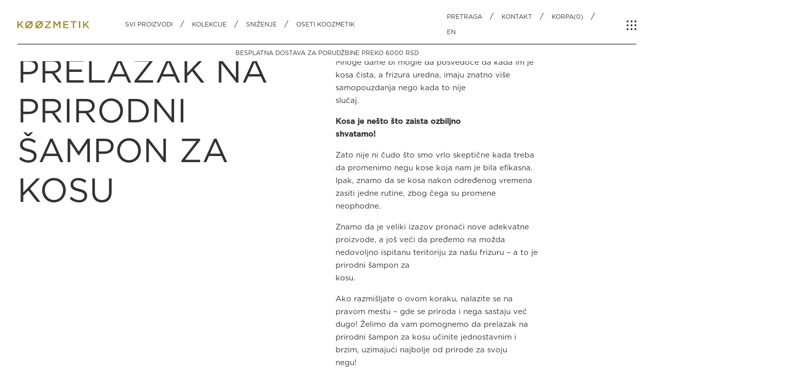

--- FILE ---
content_type: text/html; charset=UTF-8
request_url: https://koozmetik.rs/inspiracija/prelazak-na-prirodni-sampon-za-kosu/
body_size: 22089
content:
<!DOCTYPE html>
<html lang="sr-RS" prefix="og: https://ogp.me/ns#">
<head>
	<meta charset="UTF-8">
	<meta name="viewport" content="width=device-width, initial-scale=1, maximum-scale=1, user-scalable=0"/>

	<link rel="stylesheet" href="https://koozmetik.rs/wp-content/themes/koozmetik/css/bootstrap-grid.min.css">
	<link rel="stylesheet" href="https://koozmetik.rs/wp-content/themes/koozmetik/css/bootstrap-utilities.min.css">
	<link rel="stylesheet" href="https://koozmetik.rs/wp-content/themes/koozmetik/css/bootstrap-reboot.min.css">

	<link rel="stylesheet" href="https://koozmetik.rs/wp-content/themes/koozmetik/css/fontawesome.min.css">

    <link rel="stylesheet" href="https://koozmetik.rs/wp-content/themes/koozmetik/css/style.css?v=1.4.11">
    <link rel="stylesheet" href="https://koozmetik.rs/wp-content/themes/koozmetik/css/responsive.css?v=1.0.1">

    <!-- <meta name="facebook-domain-verification" content="r25uy3giyuui287sm1gr4h2k39hx1m" /> -->

    <meta name="google-site-verification" content="w4JlBpIihIF2t3y0h50EcQasZvxG5ee2C27qRk2b54g" />


    	<style>img:is([sizes="auto" i], [sizes^="auto," i]) { contain-intrinsic-size: 3000px 1500px }</style>
	
<!-- Google Tag Manager for WordPress by gtm4wp.com -->
<script data-cfasync="false" data-pagespeed-no-defer>
	var gtm4wp_datalayer_name = "dataLayer";
	var dataLayer = dataLayer || [];
	const gtm4wp_use_sku_instead = false;
	const gtm4wp_currency = 'RSD';
	const gtm4wp_product_per_impression = 10;
	const gtm4wp_clear_ecommerce = false;
</script>
<!-- End Google Tag Manager for WordPress by gtm4wp.com -->
<!-- Search Engine Optimization by Rank Math - https://rankmath.com/ -->
<title>Prelazak na prirodni šampon za kosu - KOOZMETIK</title>
<meta name="description" content="Uz prirodni šampon za kosu vlasi će izgledati zdravije i gušće, teme će biti nahranjeno, a kao rezultat toga dolazi do zdravije kose i lepše frizure."/>
<meta name="robots" content="follow, index, max-snippet:-1, max-video-preview:-1, max-image-preview:large"/>
<link rel="canonical" href="https://koozmetik.rs/inspiracija/prelazak-na-prirodni-sampon-za-kosu/" />
<meta property="og:locale" content="sr_RS" />
<meta property="og:type" content="article" />
<meta property="og:title" content="Prelazak na prirodni šampon za kosu - KOOZMETIK" />
<meta property="og:description" content="Uz prirodni šampon za kosu vlasi će izgledati zdravije i gušće, teme će biti nahranjeno, a kao rezultat toga dolazi do zdravije kose i lepše frizure." />
<meta property="og:url" content="https://koozmetik.rs/inspiracija/prelazak-na-prirodni-sampon-za-kosu/" />
<meta property="og:site_name" content="Koozmetik" />
<meta property="article:section" content="Inspiracija" />
<meta property="og:updated_time" content="2022-01-30T14:29:36+01:00" />
<meta property="og:image" content="https://koozmetik.rs/wp-content/uploads/2022/01/prirodni-šampon-1.jpg" />
<meta property="og:image:secure_url" content="https://koozmetik.rs/wp-content/uploads/2022/01/prirodni-šampon-1.jpg" />
<meta property="og:image:width" content="1920" />
<meta property="og:image:height" content="1920" />
<meta property="og:image:alt" content="prirodni šampon" />
<meta property="og:image:type" content="image/jpeg" />
<meta property="article:published_time" content="2022-01-30T14:29:29+01:00" />
<meta property="article:modified_time" content="2022-01-30T14:29:36+01:00" />
<meta name="twitter:card" content="summary_large_image" />
<meta name="twitter:title" content="Prelazak na prirodni šampon za kosu - KOOZMETIK" />
<meta name="twitter:description" content="Uz prirodni šampon za kosu vlasi će izgledati zdravije i gušće, teme će biti nahranjeno, a kao rezultat toga dolazi do zdravije kose i lepše frizure." />
<meta name="twitter:image" content="https://koozmetik.rs/wp-content/uploads/2022/01/prirodni-šampon-1.jpg" />
<meta name="twitter:label1" content="Written by" />
<meta name="twitter:data1" content="seo" />
<meta name="twitter:label2" content="Time to read" />
<meta name="twitter:data2" content="4 minutes" />
<script type="application/ld+json" class="rank-math-schema">{"@context":"https://schema.org","@graph":[{"@type":"Place","@id":"https://koozmetik.rs/#place","address":{"@type":"PostalAddress","streetAddress":"Vi\u0161nji\u0107eva 2","addressLocality":"Belgrade","addressRegion":"00","postalCode":"11000","addressCountry":"Serbia"}},{"@type":"Organization","@id":"https://koozmetik.rs/#organization","name":"Koozmetik","url":"https://koozmetik.rs","address":{"@type":"PostalAddress","streetAddress":"Vi\u0161nji\u0107eva 2","addressLocality":"Belgrade","addressRegion":"00","postalCode":"11000","addressCountry":"Serbia"},"logo":{"@type":"ImageObject","@id":"https://koozmetik.rs/#logo","url":"https://koozmetik.rs/wp-content/uploads/2021/07/logo-f.png","contentUrl":"https://koozmetik.rs/wp-content/uploads/2021/07/logo-f.png","caption":"Koozmetik","inLanguage":"sr-RS","width":"266","height":"265"},"contactPoint":[{"@type":"ContactPoint","telephone":"+381600332277","contactType":"customer support"}],"location":{"@id":"https://koozmetik.rs/#place"}},{"@type":"WebSite","@id":"https://koozmetik.rs/#website","url":"https://koozmetik.rs","name":"Koozmetik","publisher":{"@id":"https://koozmetik.rs/#organization"},"inLanguage":"sr-RS"},{"@type":"ImageObject","@id":"https://koozmetik.rs/wp-content/uploads/2022/01/prirodni-s\u030campon-1.jpg","url":"https://koozmetik.rs/wp-content/uploads/2022/01/prirodni-s\u030campon-1.jpg","width":"1920","height":"1920","inLanguage":"sr-RS"},{"@type":"WebPage","@id":"https://koozmetik.rs/inspiracija/prelazak-na-prirodni-sampon-za-kosu/#webpage","url":"https://koozmetik.rs/inspiracija/prelazak-na-prirodni-sampon-za-kosu/","name":"Prelazak na prirodni \u0161ampon za kosu - KOOZMETIK","datePublished":"2022-01-30T14:29:29+01:00","dateModified":"2022-01-30T14:29:36+01:00","isPartOf":{"@id":"https://koozmetik.rs/#website"},"primaryImageOfPage":{"@id":"https://koozmetik.rs/wp-content/uploads/2022/01/prirodni-s\u030campon-1.jpg"},"inLanguage":"sr-RS"},{"@type":"Person","@id":"https://koozmetik.rs/author/seo/","name":"seo","url":"https://koozmetik.rs/author/seo/","image":{"@type":"ImageObject","@id":"https://secure.gravatar.com/avatar/c5439bdb2b6cc95f3b26fbece8540f23a102033c6d4a054dee6109a0b3d06348?s=96&amp;d=mm&amp;r=g","url":"https://secure.gravatar.com/avatar/c5439bdb2b6cc95f3b26fbece8540f23a102033c6d4a054dee6109a0b3d06348?s=96&amp;d=mm&amp;r=g","caption":"seo","inLanguage":"sr-RS"},"worksFor":{"@id":"https://koozmetik.rs/#organization"}},{"@type":"Article","headline":"Prelazak na prirodni \u0161ampon za kosu - KOOZMETIK","keywords":"prirodni \u0161ampon","datePublished":"2022-01-30T14:29:29+01:00","dateModified":"2022-01-30T14:29:36+01:00","articleSection":"Inspiracija","author":{"@id":"https://koozmetik.rs/author/seo/","name":"seo"},"publisher":{"@id":"https://koozmetik.rs/#organization"},"description":"Uz prirodni \u0161ampon za kosu vlasi \u0107e izgledati zdravije i gu\u0161\u0107e, teme \u0107e biti nahranjeno, a kao rezultat toga dolazi do zdravije kose i lep\u0161e frizure.","name":"Prelazak na prirodni \u0161ampon za kosu - KOOZMETIK","@id":"https://koozmetik.rs/inspiracija/prelazak-na-prirodni-sampon-za-kosu/#richSnippet","isPartOf":{"@id":"https://koozmetik.rs/inspiracija/prelazak-na-prirodni-sampon-za-kosu/#webpage"},"image":{"@id":"https://koozmetik.rs/wp-content/uploads/2022/01/prirodni-s\u030campon-1.jpg"},"inLanguage":"sr-RS","mainEntityOfPage":{"@id":"https://koozmetik.rs/inspiracija/prelazak-na-prirodni-sampon-za-kosu/#webpage"}}]}</script>
<!-- /Rank Math WordPress SEO plugin -->

<link rel='dns-prefetch' href='//static.klaviyo.com' />
<link rel='dns-prefetch' href='//www.googletagmanager.com' />
<script type="text/javascript">
/* <![CDATA[ */
window._wpemojiSettings = {"baseUrl":"https:\/\/s.w.org\/images\/core\/emoji\/16.0.1\/72x72\/","ext":".png","svgUrl":"https:\/\/s.w.org\/images\/core\/emoji\/16.0.1\/svg\/","svgExt":".svg","source":{"concatemoji":"https:\/\/koozmetik.rs\/wp-includes\/js\/wp-emoji-release.min.js?ver=6.8.3"}};
/*! This file is auto-generated */
!function(s,n){var o,i,e;function c(e){try{var t={supportTests:e,timestamp:(new Date).valueOf()};sessionStorage.setItem(o,JSON.stringify(t))}catch(e){}}function p(e,t,n){e.clearRect(0,0,e.canvas.width,e.canvas.height),e.fillText(t,0,0);var t=new Uint32Array(e.getImageData(0,0,e.canvas.width,e.canvas.height).data),a=(e.clearRect(0,0,e.canvas.width,e.canvas.height),e.fillText(n,0,0),new Uint32Array(e.getImageData(0,0,e.canvas.width,e.canvas.height).data));return t.every(function(e,t){return e===a[t]})}function u(e,t){e.clearRect(0,0,e.canvas.width,e.canvas.height),e.fillText(t,0,0);for(var n=e.getImageData(16,16,1,1),a=0;a<n.data.length;a++)if(0!==n.data[a])return!1;return!0}function f(e,t,n,a){switch(t){case"flag":return n(e,"\ud83c\udff3\ufe0f\u200d\u26a7\ufe0f","\ud83c\udff3\ufe0f\u200b\u26a7\ufe0f")?!1:!n(e,"\ud83c\udde8\ud83c\uddf6","\ud83c\udde8\u200b\ud83c\uddf6")&&!n(e,"\ud83c\udff4\udb40\udc67\udb40\udc62\udb40\udc65\udb40\udc6e\udb40\udc67\udb40\udc7f","\ud83c\udff4\u200b\udb40\udc67\u200b\udb40\udc62\u200b\udb40\udc65\u200b\udb40\udc6e\u200b\udb40\udc67\u200b\udb40\udc7f");case"emoji":return!a(e,"\ud83e\udedf")}return!1}function g(e,t,n,a){var r="undefined"!=typeof WorkerGlobalScope&&self instanceof WorkerGlobalScope?new OffscreenCanvas(300,150):s.createElement("canvas"),o=r.getContext("2d",{willReadFrequently:!0}),i=(o.textBaseline="top",o.font="600 32px Arial",{});return e.forEach(function(e){i[e]=t(o,e,n,a)}),i}function t(e){var t=s.createElement("script");t.src=e,t.defer=!0,s.head.appendChild(t)}"undefined"!=typeof Promise&&(o="wpEmojiSettingsSupports",i=["flag","emoji"],n.supports={everything:!0,everythingExceptFlag:!0},e=new Promise(function(e){s.addEventListener("DOMContentLoaded",e,{once:!0})}),new Promise(function(t){var n=function(){try{var e=JSON.parse(sessionStorage.getItem(o));if("object"==typeof e&&"number"==typeof e.timestamp&&(new Date).valueOf()<e.timestamp+604800&&"object"==typeof e.supportTests)return e.supportTests}catch(e){}return null}();if(!n){if("undefined"!=typeof Worker&&"undefined"!=typeof OffscreenCanvas&&"undefined"!=typeof URL&&URL.createObjectURL&&"undefined"!=typeof Blob)try{var e="postMessage("+g.toString()+"("+[JSON.stringify(i),f.toString(),p.toString(),u.toString()].join(",")+"));",a=new Blob([e],{type:"text/javascript"}),r=new Worker(URL.createObjectURL(a),{name:"wpTestEmojiSupports"});return void(r.onmessage=function(e){c(n=e.data),r.terminate(),t(n)})}catch(e){}c(n=g(i,f,p,u))}t(n)}).then(function(e){for(var t in e)n.supports[t]=e[t],n.supports.everything=n.supports.everything&&n.supports[t],"flag"!==t&&(n.supports.everythingExceptFlag=n.supports.everythingExceptFlag&&n.supports[t]);n.supports.everythingExceptFlag=n.supports.everythingExceptFlag&&!n.supports.flag,n.DOMReady=!1,n.readyCallback=function(){n.DOMReady=!0}}).then(function(){return e}).then(function(){var e;n.supports.everything||(n.readyCallback(),(e=n.source||{}).concatemoji?t(e.concatemoji):e.wpemoji&&e.twemoji&&(t(e.twemoji),t(e.wpemoji)))}))}((window,document),window._wpemojiSettings);
/* ]]> */
</script>
<link rel='stylesheet' id='wdp_cart-summary-css' href='https://koozmetik.rs/wp-content/plugins/advanced-dynamic-pricing-for-woocommerce/BaseVersion/assets/css/cart-summary.css?ver=4.9.5' type='text/css' media='all' />
<style id='wp-emoji-styles-inline-css' type='text/css'>

	img.wp-smiley, img.emoji {
		display: inline !important;
		border: none !important;
		box-shadow: none !important;
		height: 1em !important;
		width: 1em !important;
		margin: 0 0.07em !important;
		vertical-align: -0.1em !important;
		background: none !important;
		padding: 0 !important;
	}
</style>
<link rel='stylesheet' id='wp-block-library-css' href='https://koozmetik.rs/wp-includes/css/dist/block-library/style.min.css?ver=6.8.3' type='text/css' media='all' />
<style id='classic-theme-styles-inline-css' type='text/css'>
/*! This file is auto-generated */
.wp-block-button__link{color:#fff;background-color:#32373c;border-radius:9999px;box-shadow:none;text-decoration:none;padding:calc(.667em + 2px) calc(1.333em + 2px);font-size:1.125em}.wp-block-file__button{background:#32373c;color:#fff;text-decoration:none}
</style>
<style id='global-styles-inline-css' type='text/css'>
:root{--wp--preset--aspect-ratio--square: 1;--wp--preset--aspect-ratio--4-3: 4/3;--wp--preset--aspect-ratio--3-4: 3/4;--wp--preset--aspect-ratio--3-2: 3/2;--wp--preset--aspect-ratio--2-3: 2/3;--wp--preset--aspect-ratio--16-9: 16/9;--wp--preset--aspect-ratio--9-16: 9/16;--wp--preset--color--black: #000000;--wp--preset--color--cyan-bluish-gray: #abb8c3;--wp--preset--color--white: #ffffff;--wp--preset--color--pale-pink: #f78da7;--wp--preset--color--vivid-red: #cf2e2e;--wp--preset--color--luminous-vivid-orange: #ff6900;--wp--preset--color--luminous-vivid-amber: #fcb900;--wp--preset--color--light-green-cyan: #7bdcb5;--wp--preset--color--vivid-green-cyan: #00d084;--wp--preset--color--pale-cyan-blue: #8ed1fc;--wp--preset--color--vivid-cyan-blue: #0693e3;--wp--preset--color--vivid-purple: #9b51e0;--wp--preset--gradient--vivid-cyan-blue-to-vivid-purple: linear-gradient(135deg,rgba(6,147,227,1) 0%,rgb(155,81,224) 100%);--wp--preset--gradient--light-green-cyan-to-vivid-green-cyan: linear-gradient(135deg,rgb(122,220,180) 0%,rgb(0,208,130) 100%);--wp--preset--gradient--luminous-vivid-amber-to-luminous-vivid-orange: linear-gradient(135deg,rgba(252,185,0,1) 0%,rgba(255,105,0,1) 100%);--wp--preset--gradient--luminous-vivid-orange-to-vivid-red: linear-gradient(135deg,rgba(255,105,0,1) 0%,rgb(207,46,46) 100%);--wp--preset--gradient--very-light-gray-to-cyan-bluish-gray: linear-gradient(135deg,rgb(238,238,238) 0%,rgb(169,184,195) 100%);--wp--preset--gradient--cool-to-warm-spectrum: linear-gradient(135deg,rgb(74,234,220) 0%,rgb(151,120,209) 20%,rgb(207,42,186) 40%,rgb(238,44,130) 60%,rgb(251,105,98) 80%,rgb(254,248,76) 100%);--wp--preset--gradient--blush-light-purple: linear-gradient(135deg,rgb(255,206,236) 0%,rgb(152,150,240) 100%);--wp--preset--gradient--blush-bordeaux: linear-gradient(135deg,rgb(254,205,165) 0%,rgb(254,45,45) 50%,rgb(107,0,62) 100%);--wp--preset--gradient--luminous-dusk: linear-gradient(135deg,rgb(255,203,112) 0%,rgb(199,81,192) 50%,rgb(65,88,208) 100%);--wp--preset--gradient--pale-ocean: linear-gradient(135deg,rgb(255,245,203) 0%,rgb(182,227,212) 50%,rgb(51,167,181) 100%);--wp--preset--gradient--electric-grass: linear-gradient(135deg,rgb(202,248,128) 0%,rgb(113,206,126) 100%);--wp--preset--gradient--midnight: linear-gradient(135deg,rgb(2,3,129) 0%,rgb(40,116,252) 100%);--wp--preset--font-size--small: 13px;--wp--preset--font-size--medium: 20px;--wp--preset--font-size--large: 36px;--wp--preset--font-size--x-large: 42px;--wp--preset--spacing--20: 0.44rem;--wp--preset--spacing--30: 0.67rem;--wp--preset--spacing--40: 1rem;--wp--preset--spacing--50: 1.5rem;--wp--preset--spacing--60: 2.25rem;--wp--preset--spacing--70: 3.38rem;--wp--preset--spacing--80: 5.06rem;--wp--preset--shadow--natural: 6px 6px 9px rgba(0, 0, 0, 0.2);--wp--preset--shadow--deep: 12px 12px 50px rgba(0, 0, 0, 0.4);--wp--preset--shadow--sharp: 6px 6px 0px rgba(0, 0, 0, 0.2);--wp--preset--shadow--outlined: 6px 6px 0px -3px rgba(255, 255, 255, 1), 6px 6px rgba(0, 0, 0, 1);--wp--preset--shadow--crisp: 6px 6px 0px rgba(0, 0, 0, 1);}:where(.is-layout-flex){gap: 0.5em;}:where(.is-layout-grid){gap: 0.5em;}body .is-layout-flex{display: flex;}.is-layout-flex{flex-wrap: wrap;align-items: center;}.is-layout-flex > :is(*, div){margin: 0;}body .is-layout-grid{display: grid;}.is-layout-grid > :is(*, div){margin: 0;}:where(.wp-block-columns.is-layout-flex){gap: 2em;}:where(.wp-block-columns.is-layout-grid){gap: 2em;}:where(.wp-block-post-template.is-layout-flex){gap: 1.25em;}:where(.wp-block-post-template.is-layout-grid){gap: 1.25em;}.has-black-color{color: var(--wp--preset--color--black) !important;}.has-cyan-bluish-gray-color{color: var(--wp--preset--color--cyan-bluish-gray) !important;}.has-white-color{color: var(--wp--preset--color--white) !important;}.has-pale-pink-color{color: var(--wp--preset--color--pale-pink) !important;}.has-vivid-red-color{color: var(--wp--preset--color--vivid-red) !important;}.has-luminous-vivid-orange-color{color: var(--wp--preset--color--luminous-vivid-orange) !important;}.has-luminous-vivid-amber-color{color: var(--wp--preset--color--luminous-vivid-amber) !important;}.has-light-green-cyan-color{color: var(--wp--preset--color--light-green-cyan) !important;}.has-vivid-green-cyan-color{color: var(--wp--preset--color--vivid-green-cyan) !important;}.has-pale-cyan-blue-color{color: var(--wp--preset--color--pale-cyan-blue) !important;}.has-vivid-cyan-blue-color{color: var(--wp--preset--color--vivid-cyan-blue) !important;}.has-vivid-purple-color{color: var(--wp--preset--color--vivid-purple) !important;}.has-black-background-color{background-color: var(--wp--preset--color--black) !important;}.has-cyan-bluish-gray-background-color{background-color: var(--wp--preset--color--cyan-bluish-gray) !important;}.has-white-background-color{background-color: var(--wp--preset--color--white) !important;}.has-pale-pink-background-color{background-color: var(--wp--preset--color--pale-pink) !important;}.has-vivid-red-background-color{background-color: var(--wp--preset--color--vivid-red) !important;}.has-luminous-vivid-orange-background-color{background-color: var(--wp--preset--color--luminous-vivid-orange) !important;}.has-luminous-vivid-amber-background-color{background-color: var(--wp--preset--color--luminous-vivid-amber) !important;}.has-light-green-cyan-background-color{background-color: var(--wp--preset--color--light-green-cyan) !important;}.has-vivid-green-cyan-background-color{background-color: var(--wp--preset--color--vivid-green-cyan) !important;}.has-pale-cyan-blue-background-color{background-color: var(--wp--preset--color--pale-cyan-blue) !important;}.has-vivid-cyan-blue-background-color{background-color: var(--wp--preset--color--vivid-cyan-blue) !important;}.has-vivid-purple-background-color{background-color: var(--wp--preset--color--vivid-purple) !important;}.has-black-border-color{border-color: var(--wp--preset--color--black) !important;}.has-cyan-bluish-gray-border-color{border-color: var(--wp--preset--color--cyan-bluish-gray) !important;}.has-white-border-color{border-color: var(--wp--preset--color--white) !important;}.has-pale-pink-border-color{border-color: var(--wp--preset--color--pale-pink) !important;}.has-vivid-red-border-color{border-color: var(--wp--preset--color--vivid-red) !important;}.has-luminous-vivid-orange-border-color{border-color: var(--wp--preset--color--luminous-vivid-orange) !important;}.has-luminous-vivid-amber-border-color{border-color: var(--wp--preset--color--luminous-vivid-amber) !important;}.has-light-green-cyan-border-color{border-color: var(--wp--preset--color--light-green-cyan) !important;}.has-vivid-green-cyan-border-color{border-color: var(--wp--preset--color--vivid-green-cyan) !important;}.has-pale-cyan-blue-border-color{border-color: var(--wp--preset--color--pale-cyan-blue) !important;}.has-vivid-cyan-blue-border-color{border-color: var(--wp--preset--color--vivid-cyan-blue) !important;}.has-vivid-purple-border-color{border-color: var(--wp--preset--color--vivid-purple) !important;}.has-vivid-cyan-blue-to-vivid-purple-gradient-background{background: var(--wp--preset--gradient--vivid-cyan-blue-to-vivid-purple) !important;}.has-light-green-cyan-to-vivid-green-cyan-gradient-background{background: var(--wp--preset--gradient--light-green-cyan-to-vivid-green-cyan) !important;}.has-luminous-vivid-amber-to-luminous-vivid-orange-gradient-background{background: var(--wp--preset--gradient--luminous-vivid-amber-to-luminous-vivid-orange) !important;}.has-luminous-vivid-orange-to-vivid-red-gradient-background{background: var(--wp--preset--gradient--luminous-vivid-orange-to-vivid-red) !important;}.has-very-light-gray-to-cyan-bluish-gray-gradient-background{background: var(--wp--preset--gradient--very-light-gray-to-cyan-bluish-gray) !important;}.has-cool-to-warm-spectrum-gradient-background{background: var(--wp--preset--gradient--cool-to-warm-spectrum) !important;}.has-blush-light-purple-gradient-background{background: var(--wp--preset--gradient--blush-light-purple) !important;}.has-blush-bordeaux-gradient-background{background: var(--wp--preset--gradient--blush-bordeaux) !important;}.has-luminous-dusk-gradient-background{background: var(--wp--preset--gradient--luminous-dusk) !important;}.has-pale-ocean-gradient-background{background: var(--wp--preset--gradient--pale-ocean) !important;}.has-electric-grass-gradient-background{background: var(--wp--preset--gradient--electric-grass) !important;}.has-midnight-gradient-background{background: var(--wp--preset--gradient--midnight) !important;}.has-small-font-size{font-size: var(--wp--preset--font-size--small) !important;}.has-medium-font-size{font-size: var(--wp--preset--font-size--medium) !important;}.has-large-font-size{font-size: var(--wp--preset--font-size--large) !important;}.has-x-large-font-size{font-size: var(--wp--preset--font-size--x-large) !important;}
:where(.wp-block-post-template.is-layout-flex){gap: 1.25em;}:where(.wp-block-post-template.is-layout-grid){gap: 1.25em;}
:where(.wp-block-columns.is-layout-flex){gap: 2em;}:where(.wp-block-columns.is-layout-grid){gap: 2em;}
:root :where(.wp-block-pullquote){font-size: 1.5em;line-height: 1.6;}
</style>
<style id='woocommerce-inline-inline-css' type='text/css'>
.woocommerce form .form-row .required { visibility: visible; }
</style>
<link rel='stylesheet' id='wt-smart-coupon-for-woo-css' href='https://koozmetik.rs/wp-content/plugins/wt-smart-coupons-for-woocommerce/public/css/wt-smart-coupon-public.css?ver=2.2.0' type='text/css' media='all' />
<link rel='stylesheet' id='hint-css' href='https://koozmetik.rs/wp-content/plugins/woo-fly-cart/assets/hint/hint.min.css?ver=6.8.3' type='text/css' media='all' />
<link rel='stylesheet' id='perfect-scrollbar-css' href='https://koozmetik.rs/wp-content/plugins/woo-fly-cart/assets/perfect-scrollbar/css/perfect-scrollbar.min.css?ver=6.8.3' type='text/css' media='all' />
<link rel='stylesheet' id='perfect-scrollbar-wpc-css' href='https://koozmetik.rs/wp-content/plugins/woo-fly-cart/assets/perfect-scrollbar/css/custom-theme.css?ver=6.8.3' type='text/css' media='all' />
<link rel='stylesheet' id='slick-css' href='https://koozmetik.rs/wp-content/plugins/woo-fly-cart/assets/slick/slick.css?ver=6.8.3' type='text/css' media='all' />
<link rel='stylesheet' id='woofc-fonts-css' href='https://koozmetik.rs/wp-content/plugins/woo-fly-cart/assets/css/fonts.css?ver=6.8.3' type='text/css' media='all' />
<link rel='stylesheet' id='woofc-frontend-css' href='https://koozmetik.rs/wp-content/plugins/woo-fly-cart/assets/css/frontend.css?ver=5.8.1' type='text/css' media='all' />
<style id='woofc-frontend-inline-css' type='text/css'>
.woofc-area.woofc-style-01 .woofc-inner, .woofc-area.woofc-style-03 .woofc-inner, .woofc-area.woofc-style-02 .woofc-area-bot .woofc-action .woofc-action-inner > div a:hover, .woofc-area.woofc-style-04 .woofc-area-bot .woofc-action .woofc-action-inner > div a:hover {
                            background-color: #000000;
                        }

                        .woofc-area.woofc-style-01 .woofc-area-bot .woofc-action .woofc-action-inner > div a, .woofc-area.woofc-style-02 .woofc-area-bot .woofc-action .woofc-action-inner > div a, .woofc-area.woofc-style-03 .woofc-area-bot .woofc-action .woofc-action-inner > div a, .woofc-area.woofc-style-04 .woofc-area-bot .woofc-action .woofc-action-inner > div a {
                            outline: none;
                            color: #000000;
                        }

                        .woofc-area.woofc-style-02 .woofc-area-bot .woofc-action .woofc-action-inner > div a, .woofc-area.woofc-style-04 .woofc-area-bot .woofc-action .woofc-action-inner > div a {
                            border-color: #000000;
                        }

                        .woofc-area.woofc-style-05 .woofc-inner{
                            background-color: #000000;
                            background-image: url('');
                            background-size: cover;
                            background-position: center;
                            background-repeat: no-repeat;
                        }
                        
                        .woofc-count span {
                            background-color: #000000;
                        }
</style>
<link rel='stylesheet' id='brands-styles-css' href='https://koozmetik.rs/wp-content/plugins/woocommerce/assets/css/brands.css?ver=9.9.5' type='text/css' media='all' />
<link rel='stylesheet' id='woo_discount_pro_style-css' href='https://koozmetik.rs/wp-content/plugins/woo-discount-rules-pro/Assets/Css/awdr_style.css?ver=2.5.4' type='text/css' media='all' />
<link rel='stylesheet' id='wdp_pricing-table-css' href='https://koozmetik.rs/wp-content/plugins/advanced-dynamic-pricing-for-woocommerce/BaseVersion/assets/css/pricing-table.css?ver=4.9.5' type='text/css' media='all' />
<link rel='stylesheet' id='wdp_deals-table-css' href='https://koozmetik.rs/wp-content/plugins/advanced-dynamic-pricing-for-woocommerce/BaseVersion/assets/css/deals-table.css?ver=4.9.5' type='text/css' media='all' />
<script type="text/javascript" id="woocommerce-google-analytics-integration-gtag-js-after">
/* <![CDATA[ */
/* Google Analytics for WooCommerce (gtag.js) */
					window.dataLayer = window.dataLayer || [];
					function gtag(){dataLayer.push(arguments);}
					// Set up default consent state.
					for ( const mode of [{"analytics_storage":"denied","ad_storage":"denied","ad_user_data":"denied","ad_personalization":"denied","region":["AT","BE","BG","HR","CY","CZ","DK","EE","FI","FR","DE","GR","HU","IS","IE","IT","LV","LI","LT","LU","MT","NL","NO","PL","PT","RO","SK","SI","ES","SE","GB","CH"]}] || [] ) {
						gtag( "consent", "default", { "wait_for_update": 500, ...mode } );
					}
					gtag("js", new Date());
					gtag("set", "developer_id.dOGY3NW", true);
					gtag("config", "G-M3FC3M3FNX", {"track_404":true,"allow_google_signals":true,"logged_in":false,"linker":{"domains":[],"allow_incoming":false},"custom_map":{"dimension1":"logged_in"}});
/* ]]> */
</script>
<script type="text/javascript" src="https://koozmetik.rs/wp-includes/js/jquery/jquery.min.js?ver=3.7.1" id="jquery-core-js"></script>
<script type="text/javascript" src="https://koozmetik.rs/wp-includes/js/jquery/jquery-migrate.min.js?ver=3.4.1" id="jquery-migrate-js"></script>
<script type="text/javascript" src="https://koozmetik.rs/wp-content/plugins/woocommerce/assets/js/jquery-blockui/jquery.blockUI.min.js?ver=2.7.0-wc.9.9.5" id="jquery-blockui-js" defer="defer" data-wp-strategy="defer"></script>
<script type="text/javascript" src="https://koozmetik.rs/wp-content/plugins/woocommerce/assets/js/js-cookie/js.cookie.min.js?ver=2.1.4-wc.9.9.5" id="js-cookie-js" data-wp-strategy="defer"></script>
<script type="text/javascript" id="woocommerce-js-extra">
/* <![CDATA[ */
var woocommerce_params = {"ajax_url":"\/wp-admin\/admin-ajax.php","wc_ajax_url":"\/?wc-ajax=%%endpoint%%","i18n_password_show":"Show password","i18n_password_hide":"Hide password"};
/* ]]> */
</script>
<script type="text/javascript" src="https://koozmetik.rs/wp-content/plugins/woocommerce/assets/js/frontend/woocommerce.min.js?ver=9.9.5" id="woocommerce-js" defer="defer" data-wp-strategy="defer"></script>
<script type="text/javascript" id="wt-smart-coupon-for-woo-js-extra">
/* <![CDATA[ */
var WTSmartCouponOBJ = {"ajaxurl":"https:\/\/koozmetik.rs\/wp-admin\/admin-ajax.php","wc_ajax_url":"https:\/\/koozmetik.rs\/?wc-ajax=","nonces":{"public":"bbbf9dae7b","apply_coupon":"136c50bb32"},"labels":{"please_wait":"Please wait...","choose_variation":"Please choose a variation","error":"Error !!!"},"shipping_method":[],"payment_method":"","is_cart":""};
/* ]]> */
</script>
<script type="text/javascript" src="https://koozmetik.rs/wp-content/plugins/wt-smart-coupons-for-woocommerce/public/js/wt-smart-coupon-public.js?ver=2.2.0" id="wt-smart-coupon-for-woo-js"></script>
<script type="text/javascript" id="wc-settings-dep-in-header-js-after">
/* <![CDATA[ */
console.warn( "Scripts that have a dependency on [wc-settings, wc-blocks-checkout] must be loaded in the footer, klaviyo-klaviyo-checkout-block-editor-script was registered to load in the header, but has been switched to load in the footer instead. See https://github.com/woocommerce/woocommerce-gutenberg-products-block/pull/5059" );
console.warn( "Scripts that have a dependency on [wc-settings, wc-blocks-checkout] must be loaded in the footer, klaviyo-klaviyo-checkout-block-view-script was registered to load in the header, but has been switched to load in the footer instead. See https://github.com/woocommerce/woocommerce-gutenberg-products-block/pull/5059" );
/* ]]> */
</script>
<script type="text/javascript" id="wdp_deals-js-extra">
/* <![CDATA[ */
var script_data = {"ajaxurl":"https:\/\/koozmetik.rs\/wp-admin\/admin-ajax.php","js_init_trigger":""};
/* ]]> */
</script>
<script type="text/javascript" src="https://koozmetik.rs/wp-content/plugins/advanced-dynamic-pricing-for-woocommerce/BaseVersion/assets/js/frontend.js?ver=4.9.5" id="wdp_deals-js"></script>
<link rel="https://api.w.org/" href="https://koozmetik.rs/wp-json/" /><link rel="alternate" title="JSON" type="application/json" href="https://koozmetik.rs/wp-json/wp/v2/posts/1489" /><link rel="EditURI" type="application/rsd+xml" title="RSD" href="https://koozmetik.rs/xmlrpc.php?rsd" />
<meta name="generator" content="WordPress 6.8.3" />
<link rel='shortlink' href='https://koozmetik.rs/?p=1489' />
<link rel="alternate" title="oEmbed (JSON)" type="application/json+oembed" href="https://koozmetik.rs/wp-json/oembed/1.0/embed?url=https%3A%2F%2Fkoozmetik.rs%2Finspiracija%2Fprelazak-na-prirodni-sampon-za-kosu%2F" />
<link rel="alternate" title="oEmbed (XML)" type="text/xml+oembed" href="https://koozmetik.rs/wp-json/oembed/1.0/embed?url=https%3A%2F%2Fkoozmetik.rs%2Finspiracija%2Fprelazak-na-prirodni-sampon-za-kosu%2F&#038;format=xml" />

<!-- Google Tag Manager for WordPress by gtm4wp.com -->
<!-- GTM Container placement set to off -->
<script data-cfasync="false" data-pagespeed-no-defer type="text/javascript">
	var dataLayer_content = {"pagePostType":"post","pagePostType2":"single-post","pageCategory":["inspiracija"],"pagePostAuthor":"seo"};
	dataLayer.push( dataLayer_content );
</script>
<script data-cfasync="false" data-pagespeed-no-defer type="text/javascript">
	console.warn && console.warn("[GTM4WP] Google Tag Manager container code placement set to OFF !!!");
	console.warn && console.warn("[GTM4WP] Data layer codes are active but GTM container must be loaded using custom coding !!!");
</script>
<!-- End Google Tag Manager for WordPress by gtm4wp.com -->	<script type="text/javascript">
        var themeurl = 'https://koozmetik.rs/wp-content/themes/koozmetik/';
        var ajaxurl = 'https://koozmetik.rs/wp-admin/admin-ajax.php';
	</script><link rel="icon" type="image/png" href="https://koozmetik.rs/wp-content/uploads/2021/07/logo-f.png">	<noscript><style>.woocommerce-product-gallery{ opacity: 1 !important; }</style></noscript>
	        <style type="text/css">
            .wdp_bulk_table_content .wdp_pricing_table_caption { color: #6d6d6d ! important} .wdp_bulk_table_content table thead td { color: #6d6d6d ! important} .wdp_bulk_table_content table thead td { background-color: #efefef ! important} .wdp_bulk_table_content table tbody td { color: #6d6d6d ! important} .wdp_bulk_table_content table tbody td { background-color: #ffffff ! important} .wdp_bulk_table_content .wdp_pricing_table_footer { color: #6d6d6d ! important}        </style>
        			<script  type="text/javascript">
				!function(f,b,e,v,n,t,s){if(f.fbq)return;n=f.fbq=function(){n.callMethod?
					n.callMethod.apply(n,arguments):n.queue.push(arguments)};if(!f._fbq)f._fbq=n;
					n.push=n;n.loaded=!0;n.version='2.0';n.queue=[];t=b.createElement(e);t.async=!0;
					t.src=v;s=b.getElementsByTagName(e)[0];s.parentNode.insertBefore(t,s)}(window,
					document,'script','https://connect.facebook.net/en_US/fbevents.js');
			</script>
			<!-- WooCommerce Facebook Integration Begin -->
			<script  type="text/javascript">

				fbq('init', '577726922427693', {}, {
    "agent": "woocommerce-9.9.5-3.5.4"
});

				document.addEventListener( 'DOMContentLoaded', function() {
					// Insert placeholder for events injected when a product is added to the cart through AJAX.
					document.body.insertAdjacentHTML( 'beforeend', '<div class=\"wc-facebook-pixel-event-placeholder\"></div>' );
				}, false );

			</script>
			<!-- WooCommerce Facebook Integration End -->
			<link rel="icon" href="https://koozmetik.rs/wp-content/uploads/2021/07/logo-f-100x100.png" sizes="32x32" />
<link rel="icon" href="https://koozmetik.rs/wp-content/uploads/2021/07/logo-f.png" sizes="192x192" />
<link rel="apple-touch-icon" href="https://koozmetik.rs/wp-content/uploads/2021/07/logo-f.png" />
<meta name="msapplication-TileImage" content="https://koozmetik.rs/wp-content/uploads/2021/07/logo-f.png" />
		<style type="text/css" id="wp-custom-css">
			html, body {
    max-width: 100%;
    overflow-x: hidden;
}		</style>
		
<!-- Google Tag Manager -->
<script>(function(w,d,s,l,i){w[l]=w[l]||[];w[l].push({'gtm.start':
new Date().getTime(),event:'gtm.js'});var f=d.getElementsByTagName(s)[0],
j=d.createElement(s),dl=l!='dataLayer'?'&l='+l:'';j.async=true;j.src=
'https://www.googletagmanager.com/gtm.js?id='+i+dl;f.parentNode.insertBefore(j,f);
})(window,document,'script','dataLayer','GTM-KKQHH7Z3');</script>
<!-- End Google Tag Manager -->

</head>
<body class="wp-singular post-template-default single single-post postid-1489 single-format-standard wp-theme-koozmetik theme-koozmetik woocommerce-no-js">

<!-- Google Tag Manager (noscript) -->
<noscript><iframe src="https://www.googletagmanager.com/ns.html?id=GTM-KKQHH7Z3"
height="0" width="0" style="display:none;visibility:hidden"></iframe></noscript>
<!-- End Google Tag Manager (noscript) -->



<header class="ontop">

	<div class="container-fluid">

		<div class="row align-items-center justify-content-between">

			<div class="logo sub-menus col-md-8 col-6">

				<div class="flex-container">
					<a href="https://koozmetik.rs">
						<img class="logo-img" src="https://koozmetik.rs/wp-content/themes/koozmetik/img/logo.svg" alt="Logo Koozmetik">
					</a>

					<div class="menu-links">
						<!-- <a href="#" class="ltlink" id="store-link"><span>Prodavnica</span></a> / -->
						<!-- <a href="https://koozmetik.rs/shop/" class="ltlink"><span>Svi proizvodi</span></a> / 
						<a href="https://koozmetik.rs/c/lice/" class="ltlink"><span>Lice</span></a> / 
						<a href="https://koozmetik.rs/c/kosa/" class="ltlink"><span>Kosa</span></a> / 
						<a href="https://koozmetik.rs/c/telo/" class="ltlink"><span>Telo</span></a> / 
						<a href="https://koozmetik.rs/c/dom/" class="ltlink"><span>Dom</span></a> / 
						<a href="https://koozmetik.rs/c/parfem/" class="ltlink"><span>Parfem</span></a> / 
						<a href="https://koozmetik.rs/c/specijalni-proizvodi/" class="ltlink"><span>Specijalni proizvodi</span></a> / 
						<a href="https://koozmetik.rs/c/aksesoari/" class="ltlink"><span>Aksesoari</span></a> / 
						<a href="https://koozmetik.rs/c/snizenje/" class="ltlink"><span>Sniženje</span></a> / 
						<a href="https://koozmetik.rs/radionica" class="ltlink"><span>Radionica</span></a> /  -->

						<a href="https://koozmetik.rs/shop/" class="ltlink"><span>Svi proizvodi</span></a> / 
						<a href="#" class="ltlink" id="store-link"><span>Kolekcije</span></a> /
						<a href="https://koozmetik.rs/c/snizenje/" class="ltlink"><span>Sniženje</span></a> / 
<!-- 						<a href="https://koozmetik.rs/radionica" class="ltlink"><span>Radionica</span></a> / -->
                        <a href="#" class="ltlink" id="feel-link"><span>Oseti Koozmetik</span></a>
					</div>
				</div>

			</div>

			<div class="other-menu portfolio-link col-md-4 col-4">

				<div class="flex-container">
					<div class="menu-links">

						<a href="#" id="search-link" class="ltlink"><span>Pretraga</span></a>
                        / <a href="/kontakt/" class="ltlink"><span>Kontakt</span></a>
                        / <a href="#" class="ltlink open-float-cart" id="open-cart"><span>Korpa(0)</span></a>
                        / <a href="https://koozmetik.co/" class="ltlink"><span>En</span></a>

					</div>

					<div class="pf-link">
						<a href="/portfolio">
							<img src="https://koozmetik.rs/wp-content/themes/koozmetik/img/pfbtn.svg" alt="Portfolio Koozmetik">
						</a>
					</div>

                    <div class="mobile-links">

                        <a href="#" id="search-link-mob"><i class="fal fa-search"></i></a>
                        <a class="cart-link open-float-cart" href="https://koozmetik.rs/korpa/">
    <img src="https://koozmetik.rs/wp-content/themes/koozmetik/img/_korpa.svg" alt="Korpa">
    <span class="cart-count">0</span>
</a>




                        <a href="#" id="open-mob">
                            <span></span>
                            <span></span>
                            <span></span>
                        </a>

                    </div>

				</div>

			</div>

		</div>

        <div class="delivery"><p>Besplatna dostava za porudžbine preko 6000 RSD</p></div>

	</div>

</header>

<div id="mobile-menu">

    <div id="menu-nav">
        
        <div class="menu-mobile-menu-container"><ul id="menu-mobile-menu" class="menu"><li id="menu-item-712" class="menu-item menu-item-type-post_type menu-item-object-page menu-item-712"><a href="https://koozmetik.rs/shop/">Svi proizvodi</a></li>
<li id="menu-item-709" class="menu-item menu-item-type-custom menu-item-object-custom menu-item-has-children menu-item-709"><a href="#">Kolekcije</a>
<ul class="sub-menu">
	<li id="menu-item-716" class="menu-item menu-item-type-taxonomy menu-item-object-product_cat menu-item-716"><a href="https://koozmetik.rs/c/lice/">Lice</a></li>
	<li id="menu-item-715" class="menu-item menu-item-type-taxonomy menu-item-object-product_cat menu-item-715"><a href="https://koozmetik.rs/c/kosa/">Kosa</a></li>
	<li id="menu-item-720" class="menu-item menu-item-type-taxonomy menu-item-object-product_cat menu-item-720"><a href="https://koozmetik.rs/c/telo/">Telo</a></li>
	<li id="menu-item-714" class="menu-item menu-item-type-taxonomy menu-item-object-product_cat menu-item-714"><a href="https://koozmetik.rs/c/dom/">Dom</a></li>
	<li id="menu-item-7911" class="menu-item menu-item-type-taxonomy menu-item-object-product_cat menu-item-7911"><a href="https://koozmetik.rs/c/parfem/">Parfem</a></li>
	<li id="menu-item-719" class="menu-item menu-item-type-taxonomy menu-item-object-product_cat menu-item-719"><a href="https://koozmetik.rs/c/specijalni-proizvodi/">Specijalni proizvodi</a></li>
	<li id="menu-item-713" class="menu-item menu-item-type-taxonomy menu-item-object-product_cat menu-item-713"><a href="https://koozmetik.rs/c/aksesoari/">Aksesoari i poklon kutija</a></li>
	<li id="menu-item-1368" class="menu-item menu-item-type-custom menu-item-object-custom menu-item-1368"><a href="https://koozmetik.rs/c/poklon-setovi/">Poklon setovi</a></li>
</ul>
</li>
<li id="menu-item-718" class="menu-item menu-item-type-taxonomy menu-item-object-product_cat menu-item-718"><a href="https://koozmetik.rs/c/snizenje/">Sniženje</a></li>
<li id="menu-item-710" class="menu-item menu-item-type-custom menu-item-object-custom menu-item-has-children menu-item-710"><a href="#">Oseti Koozmetik</a>
<ul class="sub-menu">
	<li id="menu-item-722" class="menu-item menu-item-type-post_type menu-item-object-page menu-item-722"><a href="https://koozmetik.rs/zasto-koozmetik/">Zašto Koozmetik</a></li>
	<li id="menu-item-723" class="menu-item menu-item-type-post_type menu-item-object-page menu-item-723"><a href="https://koozmetik.rs/ko-smo-mi/">Ko smo mi</a></li>
	<li id="menu-item-726" class="menu-item menu-item-type-post_type menu-item-object-page menu-item-726"><a href="https://koozmetik.rs/sastojci/">Sastojci</a></li>
	<li id="menu-item-724" class="menu-item menu-item-type-post_type menu-item-object-page menu-item-724"><a href="https://koozmetik.rs/inspiracija/">Inspiracija</a></li>
	<li id="menu-item-725" class="menu-item menu-item-type-post_type menu-item-object-page menu-item-725"><a href="https://koozmetik.rs/novosti/">Novosti</a></li>
</ul>
</li>
<li id="menu-item-711" class="menu-item menu-item-type-post_type menu-item-object-page menu-item-711"><a href="https://koozmetik.rs/kontakt/">Kontakt</a></li>
<li id="menu-item-972" class="menu-item menu-item-type-custom menu-item-object-custom menu-item-972"><a href="https://koozmetik.co">EN</a></li>
<li class="menu-item woofc-menu-item menu-item-type-woofc"><a href="https://koozmetik.rs/korpa/"><span class="woofc-menu-item-inner" data-count="0"><i class="woofc-icon-cart7"></i> <span class="woofc-menu-item-inner-subtotal"><span class="woocommerce-Price-amount amount"><bdi>0<span class="woocommerce-Price-currencySymbol">rsd</span></bdi></span></span></span></a></li></ul></div>        
    </div>

</div>

<main id="page" class="with-cover bbottom bb-grey">

    <section id="cover" class="hide-mobile">

        
        <div class="breadcrumbs">
            <a href="/">koozmetik</a>
            <span class="delimiter">/</span>
            <a href="/inspiracija">Inspiracija</a>
            <span class="delimiter">/</span>
            <a href="#">Prelazak na prirodni šampon za kosu</a>
        </div>

    </section>

    <section id="cover-mobile" class="show-mobile">

		

    </section>

    <section id="page-title">

        <div class="container-fluid">

            <div class="row">

                <div class="col-md-6">

                    <h1>Prelazak na prirodni šampon za kosu</h1>

                </div>

                <div class="col-md-6">

                    <div class="post-content">
	                    
<p>Mnoge dame bi mogle da posvedoče da kada im je kosa čista, a frizura uredna, imaju znatno više samopouzdanja nego kada to nije slučaj.&nbsp;</p>



<p><strong>Kosa je nešto što zaista ozbiljno shvatamo!&nbsp;</strong></p>



<p>Zato nije ni čudo što smo vrlo skeptične kada treba da promenimo negu kose koja nam je bila efikasna. Ipak, znamo da se kosa nakon određenog vremena zasiti jedne rutine, zbog čega su promene neophodne.&nbsp;</p>



<p>Znamo da je veliki izazov pronaći nove adekvatne proizvode, a još veći da pređemo na možda nedovoljno ispitanu teritoriju za našu frizuru &#8211; a to je prirodni šampon za kosu.&nbsp;</p>



<p>Ako razmišljate o ovom koraku, nalazite se na pravom mestu &#8211; gde se priroda i nega sastaju već dugo! Želimo da vam pomognemo da prelazak na prirodni šampon za kosu učinite jednostavnim i brzim, uzimajući najbolje od prirode za svoju negu!&nbsp;</p>



<figure class="wp-block-image size-large"><img fetchpriority="high" decoding="async" width="1024" height="1024" src="https://koozmetik.rs/wp-content/uploads/2022/01/prirodni-šampon-1-1024x1024.jpg" alt="" class="wp-image-1490" srcset="https://koozmetik.rs/wp-content/uploads/2022/01/prirodni-šampon-1-1024x1024.jpg 1024w, https://koozmetik.rs/wp-content/uploads/2022/01/prirodni-šampon-1-300x300.jpg 300w, https://koozmetik.rs/wp-content/uploads/2022/01/prirodni-šampon-1-150x150.jpg 150w, https://koozmetik.rs/wp-content/uploads/2022/01/prirodni-šampon-1-768x768.jpg 768w, https://koozmetik.rs/wp-content/uploads/2022/01/prirodni-šampon-1-1536x1536.jpg 1536w, https://koozmetik.rs/wp-content/uploads/2022/01/prirodni-šampon-1-1000x1000.jpg 1000w, https://koozmetik.rs/wp-content/uploads/2022/01/prirodni-šampon-1-100x100.jpg 100w, https://koozmetik.rs/wp-content/uploads/2022/01/prirodni-šampon-1.jpg 1920w" sizes="(max-width: 1024px) 100vw, 1024px" /></figure>



<h2 class="wp-block-heading" id="koje-prednosti-prirodni-sampon-za-kosu-ima">Koje prednosti prirodni šampon za kosu ima?&nbsp;</h2>



<p>Pre svega, glavna i osnovna prednost kompletne prirodne kozmetike, pa tako i šampona, jeste što<strong> znate kakvim sastojcima izlažete svoju kosu i kožu.&nbsp;</strong></p>



<p>Počnimo od samih deklaracija proizvoda koji nisu prirodnog porekla: postoji veliki broj hemijskih formula i naziva koji vam nisu poznati, zar ne?&nbsp;</p>



<p>Među tim sastojcima skriveni su mnogi koji možda neće odgovarati vašem tipu kose, možda će je dodatno isušiti ili umastiti, a da toga ne budete ni svesni.&nbsp;</p>



<p>Upravo ovo izbegavamo upotrebom prirodnog šampona za kosu. Transparentnost podataka nam daje mogućnost da <strong>znamo šta koristimo za negu</strong> i kakve to efekte ima po zdravlje naše kose.&nbsp;</p>



<p>Drugi, ali podjednako važan razlog za korišćenje prirodnog šampona jeste kvalitet sastojaka. Naime, opšte je poznato da kopriva, arganovo ulje kao i mnogi drugi prirodni sastojci imaju benefite za kosu, zato se oni nalaze i u šamponima koji nisu prirodni &#8211; ali <strong>u znatno manjoj meri </strong>nego što je to slučaj u prirodnom šamponu.&nbsp;</p>



<p>Nije isto kada koristimo proizvod za kosu koji je na bazi određenog prirodnog sastojka, i kada koristimo prirodni proizvod gde je taj sastojak zapravo zastupljen.</p>


<div data-block-name="woocommerce/handpicked-products" data-content-visibility="{&quot;title&quot;:true,&quot;price&quot;:true,&quot;rating&quot;:true,&quot;button&quot;:false}" data-edit-mode="false" data-products="[407,380]" class="wc-block-grid wp-block-handpicked-products wp-block-woocommerce-handpicked-products wc-block-handpicked-products has-3-columns has-multiple-rows"><ul class="wc-block-grid__products"><li class="wc-block-grid__product"><span class="gtm4wp_productdata" style="display:none; visibility:hidden;" data-gtm4wp_product_data="{&quot;internal_id&quot;:407,&quot;item_id&quot;:407,&quot;item_name&quot;:&quot;Kompakt \u0161ampon Q&quot;,&quot;sku&quot;:407,&quot;price&quot;:1600,&quot;stocklevel&quot;:null,&quot;stockstatus&quot;:&quot;outofstock&quot;,&quot;google_business_vertical&quot;:&quot;retail&quot;,&quot;item_category&quot;:&quot;&quot;,&quot;id&quot;:407,&quot;productlink&quot;:&quot;https:\/\/koozmetik.rs\/p\/kompakt-sampon\/&quot;,&quot;item_list_name&quot;:&quot;General Product List&quot;,&quot;index&quot;:0,&quot;product_type&quot;:&quot;simple&quot;,&quot;item_brand&quot;:&quot;&quot;}"></span>
				<a href="https://koozmetik.rs/p/kompakt-sampon/" class="wc-block-grid__product-link">
					
					<div class="wc-block-grid__product-image"><img decoding="async" width="1000" height="1000" src="https://koozmetik.rs/wp-content/uploads/2021/07/compact_shampoo@2x-1000x1000.jpg" class="attachment-woocommerce_thumbnail size-woocommerce_thumbnail" alt="kompakt šampon koozmetik" srcset="https://koozmetik.rs/wp-content/uploads/2021/07/compact_shampoo@2x-1000x1000.jpg 1000w, https://koozmetik.rs/wp-content/uploads/2021/07/compact_shampoo@2x-300x300.jpg 300w, https://koozmetik.rs/wp-content/uploads/2021/07/compact_shampoo@2x-1024x1024.jpg 1024w, https://koozmetik.rs/wp-content/uploads/2021/07/compact_shampoo@2x-150x150.jpg 150w, https://koozmetik.rs/wp-content/uploads/2021/07/compact_shampoo@2x-768x768.jpg 768w, https://koozmetik.rs/wp-content/uploads/2021/07/compact_shampoo@2x-1536x1536.jpg 1536w, https://koozmetik.rs/wp-content/uploads/2021/07/compact_shampoo@2x-100x100.jpg 100w, https://koozmetik.rs/wp-content/uploads/2021/07/compact_shampoo@2x.jpg 1920w" sizes="(max-width: 1000px) 100vw, 1000px" /></div>
					<div class="wc-block-grid__product-title">Kompakt šampon Q</div>
				</a>
				<div class="wc-block-grid__product-price price"><span class="woocommerce-Price-amount amount">1.600<span class="woocommerce-Price-currencySymbol">rsd</span></span><span class="pdv"> / PDV je uračunat u cenu</span></div>
				
				
			</li><li class="wc-block-grid__product"><span class="gtm4wp_productdata" style="display:none; visibility:hidden;" data-gtm4wp_product_data="{&quot;internal_id&quot;:380,&quot;item_id&quot;:380,&quot;item_name&quot;:&quot;\u0160ampon S&quot;,&quot;sku&quot;:380,&quot;price&quot;:2400,&quot;stocklevel&quot;:null,&quot;stockstatus&quot;:&quot;instock&quot;,&quot;google_business_vertical&quot;:&quot;retail&quot;,&quot;item_category&quot;:&quot;Kosa&quot;,&quot;id&quot;:380,&quot;productlink&quot;:&quot;https:\/\/koozmetik.rs\/p\/sampon-za-kosu\/&quot;,&quot;item_list_name&quot;:&quot;General Product List&quot;,&quot;index&quot;:0,&quot;product_type&quot;:&quot;simple&quot;,&quot;item_brand&quot;:&quot;&quot;}"></span>
				<a href="https://koozmetik.rs/p/sampon-za-kosu/" class="wc-block-grid__product-link">
					
					<div class="wc-block-grid__product-image"><img decoding="async" width="960" height="960" src="https://koozmetik.rs/wp-content/uploads/2021/07/S.png" class="attachment-woocommerce_thumbnail size-woocommerce_thumbnail" alt="Šampon S" srcset="https://koozmetik.rs/wp-content/uploads/2021/07/S.png 960w, https://koozmetik.rs/wp-content/uploads/2021/07/S-300x300.png 300w, https://koozmetik.rs/wp-content/uploads/2021/07/S-150x150.png 150w, https://koozmetik.rs/wp-content/uploads/2021/07/S-768x768.png 768w, https://koozmetik.rs/wp-content/uploads/2021/07/S-100x100.png 100w" sizes="(max-width: 960px) 100vw, 960px" /></div>
					<div class="wc-block-grid__product-title">Šampon S</div>
				</a>
				<div class="wc-block-grid__product-price price"><span class="woocommerce-Price-amount amount">2.400<span class="woocommerce-Price-currencySymbol">rsd</span></span><span class="pdv"> / PDV je uračunat u cenu</span></div>
				
				
			</li></ul></div>


<h2 class="wp-block-heading" id="sta-nasa-kosa-dobija-koriscenjem-prirodnog-sampona">Šta naša kosa dobija korišćenjem prirodnog šampona?</h2>



<p>Prelaskom na prirodni šampon za kosu podižemo negu na viši nivo. Pre svega, pružamo našem temenu i korenu vlasi delikatnu i neinvanzivnu negu, kao i sve blagodeti<strong> celovito iskorišćenih prirodnih sastojaka.</strong>&nbsp;</p>



<p>Ovo će posebno razumeti sve<strong> žene koje imaju osetljivo teme,</strong> pa im upotreba jakih i agresivnih šampona stvara iritaciju i izaziva svrab, odnosno, perutanje temena. Prirodni šamponi su odlično rešenje i ako imate alergiju na određena sastojke, s obzirom na to da je svaki sastojak jasno naveden.&nbsp;</p>



<p>Treba napomenuti da redovno korišćenje prirodnog šampona, sa hranljivim sastojcima može pospešiti i rast kose, učiniti dlaku jačom, svežijom i sjajnijom.&nbsp;</p>



<h2 class="wp-block-heading" id="kako-izgleda-prelazak-na-prirodni-sampon">Kako izgleda prelazak na prirodni šampon?</h2>



<p>Sve do sada zvuči sjajno, ipak prvo pranje kose prirodnim šamponom često ne izgleda tako.&nbsp;</p>



<p><em>Zašto to kažemo?&nbsp;</em></p>



<p>Upotreba prirodnog šampona može izgledati znatno drugačije nego upotreba standardnog.&nbsp;</p>



<p>Za početak <a href="https://koozmetik.rs/p/sampon-za-kosu/">prirodni šamponi</a><strong> uglavnom peni manje od običnog</strong>. Razlog tome je što se u prirodni preparat ne dodaju agensi za penu. Zbog toga jedan od prvih utisaka kada operemo kosu prirodnim šamponom&nbsp; može biti da je nismo “dovoljno oprali”. Ipak, ovo je zabluda u potpunosti, jer količina pene ni na koji način ne utiče na sposobnost preparata da očisti kosu.&nbsp;</p>



<p>Ukoliko ipak preferirate više pene prilikom pranja, to možete rešiti tako što ćete dobro nakvasiti kosu pre nego što nanesete šampon. Važno je napomenuti da<strong> nema potrebe nanositi više šampona nego inače.&nbsp;</strong></p>



<p>Dalje, možete očekivati i da vam kosa u početku bude “teža” nego ranije, međutim,&nbsp; ovo će se dešavati samo prvih par puta dok se teme i dlaka ne naviknu na nove sastojke.&nbsp;</p>



<p>Još jedna stvar koja može iznenaditi prilikom prvog pranja prirodnim šamponom jeste njegov miris, koji se može razlikovati u odnosu na šampone u koji se dodaju standardni pojačivači mirisa i aroma.&nbsp;</p>



<p>Ipak, nakon inicijalnog iznenađenja i faze privikavanje (koja može trajati nekoliko pranja ili nekoliko nedelja), polako počinjemo<strong> da ubiramo plodove&nbsp; naše promene </strong>&#8211; uz prirodni šampon za kosu vlasi će izgledati zdravije i gušće, teme će biti nahranjeno, a kao rezultat toga dolazi do zdravije kose i lepše frizure. I više samopouzdanja.</p>



<h2 class="wp-block-heading" id="kako-birati-sastojke-prirodnog-sampona">Kako birati sastojke prirodnog šampona?</h2>



<p>Dugogodišnje interesovanje za kozmetiku naučilo nas je da i preparati koji su većinski izrađeni od prirodnih sastojaka, ne moraju uvek odgovarati našoj koži i kosi. Što se, konkretno, šampona tiče, najbolji prirodni šamponi za kosu su oni<strong> bez parabena i sulfata.</strong> Inovacije u prirodnim konzervansima i mirisima potpuno eliminišu potrebu za parabenima.&nbsp;</p>



<p>S druge strane, sulfati (koji su između ostalog zaduženi za raskošnu penu) mogu oštetiti dlaku i skinuti njeno prirodno ulje. Osim toga, oni mogu izazvati i iritacije očiju, kože, kao i temena.</p>



<p>Zbog toga, kada biramo šampon, navedene sastojke definitivno treba izbeći.&nbsp;</p>



<p>Što se kvalitetnih prirodnih sastojaka tiče, lista onih koje može imati prirodni šampon za kosu je zaista duga, a vi ih možete birati prema svom tipu kose. Važno je znati da dame sa masnijim tipom kose ne treba da beže od ulja u šamponima &#8211; ulja nisu tu da maste, već da regenerišu i hrane kosu, a odabirom pravih dobićete ništa drugo, nego zdravu dlaku i teme.</p>


<div data-block-name="woocommerce/handpicked-products" data-content-visibility="{&quot;title&quot;:true,&quot;price&quot;:true,&quot;rating&quot;:true,&quot;button&quot;:false}" data-edit-mode="false" data-products="[407,380]" class="wc-block-grid wp-block-handpicked-products wp-block-woocommerce-handpicked-products wc-block-handpicked-products has-3-columns has-multiple-rows"><ul class="wc-block-grid__products"><li class="wc-block-grid__product"><span class="gtm4wp_productdata" style="display:none; visibility:hidden;" data-gtm4wp_product_data="{&quot;internal_id&quot;:407,&quot;item_id&quot;:407,&quot;item_name&quot;:&quot;Kompakt \u0161ampon Q&quot;,&quot;sku&quot;:407,&quot;price&quot;:1600,&quot;stocklevel&quot;:null,&quot;stockstatus&quot;:&quot;outofstock&quot;,&quot;google_business_vertical&quot;:&quot;retail&quot;,&quot;item_category&quot;:&quot;&quot;,&quot;id&quot;:407,&quot;productlink&quot;:&quot;https:\/\/koozmetik.rs\/p\/kompakt-sampon\/&quot;,&quot;item_list_name&quot;:&quot;General Product List&quot;,&quot;index&quot;:0,&quot;product_type&quot;:&quot;simple&quot;,&quot;item_brand&quot;:&quot;&quot;}"></span>
				<a href="https://koozmetik.rs/p/kompakt-sampon/" class="wc-block-grid__product-link">
					
					<div class="wc-block-grid__product-image"><img decoding="async" width="1000" height="1000" src="https://koozmetik.rs/wp-content/uploads/2021/07/compact_shampoo@2x-1000x1000.jpg" class="attachment-woocommerce_thumbnail size-woocommerce_thumbnail" alt="kompakt šampon koozmetik" srcset="https://koozmetik.rs/wp-content/uploads/2021/07/compact_shampoo@2x-1000x1000.jpg 1000w, https://koozmetik.rs/wp-content/uploads/2021/07/compact_shampoo@2x-300x300.jpg 300w, https://koozmetik.rs/wp-content/uploads/2021/07/compact_shampoo@2x-1024x1024.jpg 1024w, https://koozmetik.rs/wp-content/uploads/2021/07/compact_shampoo@2x-150x150.jpg 150w, https://koozmetik.rs/wp-content/uploads/2021/07/compact_shampoo@2x-768x768.jpg 768w, https://koozmetik.rs/wp-content/uploads/2021/07/compact_shampoo@2x-1536x1536.jpg 1536w, https://koozmetik.rs/wp-content/uploads/2021/07/compact_shampoo@2x-100x100.jpg 100w, https://koozmetik.rs/wp-content/uploads/2021/07/compact_shampoo@2x.jpg 1920w" sizes="(max-width: 1000px) 100vw, 1000px" /></div>
					<div class="wc-block-grid__product-title">Kompakt šampon Q</div>
				</a>
				<div class="wc-block-grid__product-price price"><span class="woocommerce-Price-amount amount">1.600<span class="woocommerce-Price-currencySymbol">rsd</span></span><span class="pdv"> / PDV je uračunat u cenu</span></div>
				
				
			</li><li class="wc-block-grid__product"><span class="gtm4wp_productdata" style="display:none; visibility:hidden;" data-gtm4wp_product_data="{&quot;internal_id&quot;:380,&quot;item_id&quot;:380,&quot;item_name&quot;:&quot;\u0160ampon S&quot;,&quot;sku&quot;:380,&quot;price&quot;:2400,&quot;stocklevel&quot;:null,&quot;stockstatus&quot;:&quot;instock&quot;,&quot;google_business_vertical&quot;:&quot;retail&quot;,&quot;item_category&quot;:&quot;Kosa&quot;,&quot;id&quot;:380,&quot;productlink&quot;:&quot;https:\/\/koozmetik.rs\/p\/sampon-za-kosu\/&quot;,&quot;item_list_name&quot;:&quot;General Product List&quot;,&quot;index&quot;:0,&quot;product_type&quot;:&quot;simple&quot;,&quot;item_brand&quot;:&quot;&quot;}"></span>
				<a href="https://koozmetik.rs/p/sampon-za-kosu/" class="wc-block-grid__product-link">
					
					<div class="wc-block-grid__product-image"><img decoding="async" width="960" height="960" src="https://koozmetik.rs/wp-content/uploads/2021/07/S.png" class="attachment-woocommerce_thumbnail size-woocommerce_thumbnail" alt="Šampon S" srcset="https://koozmetik.rs/wp-content/uploads/2021/07/S.png 960w, https://koozmetik.rs/wp-content/uploads/2021/07/S-300x300.png 300w, https://koozmetik.rs/wp-content/uploads/2021/07/S-150x150.png 150w, https://koozmetik.rs/wp-content/uploads/2021/07/S-768x768.png 768w, https://koozmetik.rs/wp-content/uploads/2021/07/S-100x100.png 100w" sizes="(max-width: 960px) 100vw, 960px" /></div>
					<div class="wc-block-grid__product-title">Šampon S</div>
				</a>
				<div class="wc-block-grid__product-price price"><span class="woocommerce-Price-amount amount">2.400<span class="woocommerce-Price-currencySymbol">rsd</span></span><span class="pdv"> / PDV je uračunat u cenu</span></div>
				
				
			</li></ul></div>


<h2 class="wp-block-heading" id="prirodni-sampon-pronadite-u-razlicitim-oblicima">Prirodni šampon pronađite u različitim oblicima&nbsp;</h2>



<p>Bavljenje prirodnom kozmetikom posebno inspiriše i podstiče da sve blagodeti prirode upakujemo u što autentičnije pakovanje. <a href="https://koozmetik.rs/p/kompakt-sampon/">Kompakt šampon za kosu</a>, u obliku sapuna na bazi macha čaja, koji lepo peni i pruža temenu i kosi dubinsku negu &#8211; samo je jedan primer od mnogih. Osim blagotvornog sastava, njegov autentični izgled, i minimalna upotreba ambalaže, zaista ostvaruje <strong>potpuni sklad sa prirodom.&nbsp;</strong></p>



<p>Ukoliko više volite tečni šampon, možete se opredeliti za šampon sa lavandom, limunom i bergamotom, i pružiti vašoj kosi sjaj i elastičnost.&nbsp;</p>



<p>Pronađite svoj put do prirodne nege, pružite joj poverenje, a ona će vam uzvratiti dubinskom negom, kojoj ćete se uvek rado vraćati. Želimo da pomognemo na vašem putu i da vas podsetimo na neraskidivu vezu koju negujemo sa našom planetom!&nbsp;</p>
                    </div>

                </div>

            </div>

        </div>

    </section>

    <section class="home-top-products">

        <div class="row g-0">

            
                <div class="col-md-4 col-6 product type-product post-382 status-publish first instock product_cat-telo has-post-thumbnail shipping-taxable purchasable product-type-simple">

    <div class="product-box">

        <a href="https://koozmetik.rs/p/melem-za-pete/">
       <img width="960" height="960" src="https://koozmetik.rs/wp-content/uploads/2021/07/W@2x.jpg" class="attachment-woocommerce_thumbnail size-woocommerce_thumbnail" alt="prirodni mele za pete koozmetik" decoding="async" loading="lazy" srcset="https://koozmetik.rs/wp-content/uploads/2021/07/W@2x.jpg 960w, https://koozmetik.rs/wp-content/uploads/2021/07/W@2x-300x300.jpg 300w, https://koozmetik.rs/wp-content/uploads/2021/07/W@2x-150x150.jpg 150w, https://koozmetik.rs/wp-content/uploads/2021/07/W@2x-768x768.jpg 768w, https://koozmetik.rs/wp-content/uploads/2021/07/W@2x-100x100.jpg 100w" sizes="auto, (max-width: 960px) 100vw, 960px" /><img width="960" height="960" src="https://koozmetik.rs/wp-content/uploads/2021/07/W@2x.jpg" class="hover-image" alt="prirodni mele za pete koozmetik" style="display:none" decoding="async" loading="lazy" srcset="https://koozmetik.rs/wp-content/uploads/2021/07/W@2x.jpg 960w, https://koozmetik.rs/wp-content/uploads/2021/07/W@2x-300x300.jpg 300w, https://koozmetik.rs/wp-content/uploads/2021/07/W@2x-150x150.jpg 150w, https://koozmetik.rs/wp-content/uploads/2021/07/W@2x-768x768.jpg 768w, https://koozmetik.rs/wp-content/uploads/2021/07/W@2x-100x100.jpg 100w" sizes="auto, (max-width: 960px) 100vw, 960px" />
        </a>

        <div class="data">

            <div class="title">
                <h2 class="woocommerce-loop-product__title">Melem za pete W</h2>                <span>Suva i ispucala koža</span>
            </div>

            <div class="attr">

                <p>
	                sandalovina / grejpfrut                </p>
                <p>
	                100% natural                </p>

                <p>
                    <strong>
                        
	<span class="price"><span class="woocommerce-Price-amount amount"><bdi>1.800<span class="woocommerce-Price-currencySymbol">rsd</span></bdi></span><span class="pdv"> / PDV je uračunat u cenu</span></span>
                    </strong>
                </p>

                <a href="https://koozmetik.rs/p/melem-za-pete/" class="custom-add-to-cart">
                    +
                </a>
            </div>

        </div>

    </div>



</div>

            
                <div class="col-md-4 col-6 product type-product post-380 status-publish instock product_cat-kosa has-post-thumbnail shipping-taxable purchasable product-type-simple">

    <div class="product-box">

        <a href="https://koozmetik.rs/p/sampon-za-kosu/">
       <img width="960" height="960" src="https://koozmetik.rs/wp-content/uploads/2021/07/S.png" class="attachment-woocommerce_thumbnail size-woocommerce_thumbnail" alt="Šampon S" decoding="async" loading="lazy" srcset="https://koozmetik.rs/wp-content/uploads/2021/07/S.png 960w, https://koozmetik.rs/wp-content/uploads/2021/07/S-300x300.png 300w, https://koozmetik.rs/wp-content/uploads/2021/07/S-150x150.png 150w, https://koozmetik.rs/wp-content/uploads/2021/07/S-768x768.png 768w, https://koozmetik.rs/wp-content/uploads/2021/07/S-100x100.png 100w" sizes="auto, (max-width: 960px) 100vw, 960px" /><img src="https://koozmetik.rs/wp-content/uploads/2021/07/S-1.png" class="hover-image" style="display:none;" />
        </a>

        <div class="data">

            <div class="title">
                <h2 class="woocommerce-loop-product__title">Šampon S</h2>                <span>Za sve tipove kose</span>
            </div>

            <div class="attr">

                <p>
	                niacinamid / glikolni ekstrakt jabuke / arganovo ulje                </p>
                <p>
	                97% natural                </p>

                <p>
                    <strong>
                        
	<span class="price"><span class="woocommerce-Price-amount amount"><bdi>2.400<span class="woocommerce-Price-currencySymbol">rsd</span></bdi></span><span class="pdv"> / PDV je uračunat u cenu</span></span>
                    </strong>
                </p>

                <a href="https://koozmetik.rs/p/sampon-za-kosu/" class="custom-add-to-cart">
                    +
                </a>
            </div>

        </div>

    </div>



</div>

            
                <div class="col-md-4 col-6 product type-product post-6750 status-publish last instock product_cat-lice has-post-thumbnail shipping-taxable purchasable product-type-simple">

    <div class="product-box">

        <a href="https://koozmetik.rs/p/micelarna-voda-k1/">
       <img width="1000" height="1000" src="https://koozmetik.rs/wp-content/uploads/2024/08/Ki-250ml-1000x1000.jpg" class="attachment-woocommerce_thumbnail size-woocommerce_thumbnail" alt="Micelarna voda K1" decoding="async" loading="lazy" srcset="https://koozmetik.rs/wp-content/uploads/2024/08/Ki-250ml-1000x1000.jpg 1000w, https://koozmetik.rs/wp-content/uploads/2024/08/Ki-250ml-300x300.jpg 300w, https://koozmetik.rs/wp-content/uploads/2024/08/Ki-250ml-1024x1024.jpg 1024w, https://koozmetik.rs/wp-content/uploads/2024/08/Ki-250ml-150x150.jpg 150w, https://koozmetik.rs/wp-content/uploads/2024/08/Ki-250ml-768x768.jpg 768w, https://koozmetik.rs/wp-content/uploads/2024/08/Ki-250ml-1536x1536.jpg 1536w, https://koozmetik.rs/wp-content/uploads/2024/08/Ki-250ml-2048x2048.jpg 2048w, https://koozmetik.rs/wp-content/uploads/2024/08/Ki-250ml-100x100.jpg 100w" sizes="auto, (max-width: 1000px) 100vw, 1000px" /><img width="1000" height="1000" src="https://koozmetik.rs/wp-content/uploads/2024/08/Ki-250ml-1000x1000.jpg" class="hover-image" alt="" style="display:none" decoding="async" loading="lazy" srcset="https://koozmetik.rs/wp-content/uploads/2024/08/Ki-250ml-1000x1000.jpg 1000w, https://koozmetik.rs/wp-content/uploads/2024/08/Ki-250ml-300x300.jpg 300w, https://koozmetik.rs/wp-content/uploads/2024/08/Ki-250ml-1024x1024.jpg 1024w, https://koozmetik.rs/wp-content/uploads/2024/08/Ki-250ml-150x150.jpg 150w, https://koozmetik.rs/wp-content/uploads/2024/08/Ki-250ml-768x768.jpg 768w, https://koozmetik.rs/wp-content/uploads/2024/08/Ki-250ml-1536x1536.jpg 1536w, https://koozmetik.rs/wp-content/uploads/2024/08/Ki-250ml-2048x2048.jpg 2048w, https://koozmetik.rs/wp-content/uploads/2024/08/Ki-250ml-100x100.jpg 100w" sizes="auto, (max-width: 1000px) 100vw, 1000px" />
        </a>

        <div class="data">

            <div class="title">
                <h2 class="woocommerce-loop-product__title">Micelarna voda K1</h2>                <span>Svi tipovi kože</span>
            </div>

            <div class="attr">

                <p>
	                aktivna voda grejpfruta                </p>
                <p>
	                99% natural                </p>

                <p>
                    <strong>
                        
	<span class="price"><span class="woocommerce-Price-amount amount"><bdi>2.100<span class="woocommerce-Price-currencySymbol">rsd</span></bdi></span><span class="pdv"> / PDV je uračunat u cenu</span></span>
                    </strong>
                </p>

                <a href="https://koozmetik.rs/p/micelarna-voda-k1/" class="custom-add-to-cart">
                    +
                </a>
            </div>

        </div>

    </div>



</div>

            
            
        </div>

        <a href="/shop" class="btn btn-mobile">
            Vidi sve proizvode
        </a>

    </section>

</main>

<footer>

	<div class="row g-0">

		<div class="col-md-3">

			<div id="footer-1">

				<div class="logo-footer">
					<img src="https://koozmetik.rs/wp-content/themes/koozmetik/img/logo-f.svg" alt="Koozmetik">
				</div>

				
			</div>

		</div>

		<div class="col-md-3">

			<div id="footer-2">

				<ul class="hide-mobile">
					<li>
                        <a class="ltlink" href="/portfolio">
                            <img src="https://koozmetik.rs/wp-content/themes/koozmetik/img/pfbtn.svg" alt="Portfolio">
                        </a>
                    </li>
					<li><a class="ltlink" href="/shop"><span>Svi proizvodi</span></a></li>
					<li><a class="ltlink" href="/c/lice/"><span>Lice</span></a></li>
					<li><a class="ltlink" href="/c/kosa/"><span>Kosa</span></a></li>
					<li><a class="ltlink" href="/c/telo/"><span>Telo</span></a></li>
					<li><a class="ltlink" href="/c/dom/"><span>Dom</span></a></li>
					<li><a class="ltlink" href="/c/parfem/"><span>Parfem</span></a></li>
					<li><a class="ltlink" href="/c/specijalni-proizvodi/"><span>Specijalni proizvodi</span></a></li>
					<li><a class="ltlink" href="/c/aksesoari"><span>Aksesoari</span></a></li>
					<li><a class="ltlink" href="/c/snizenje"><span>Sniženje</span></a></li>
									</ul>

                <div class="show-mobile">

                    <ul>
                        <li><a class="ltlink" href="/shop"><span>Svi proizvodi</span></a></li>
                        <li><a class="ltlink" href="/c/lice/"><span>Lice</span></a></li>
                        <li><a class="ltlink" href="/c/kosa/"><span>Kosa</span></a></li>
                        <li><a class="ltlink" href="/c/telo/"><span>Telo</span></a></li>
                    </ul>

                    <ul>
                        <li><a class="ltlink" href="/c/dom/"><span>Dom</span></a></li>
                        <li><a class="ltlink" href="/c/parfem/"><span>Parfem</span></a></li>
                        <li><a class="ltlink" href="/c/specijalni-proizvodi/"><span>Specijalni proizvodi</span></a></li>
                        <li><a class="ltlink" href="/c/aksesoari"><span>Aksesoari</span></a></li>
                        <li><a class="ltlink" href="/c/snizenje"><span>Sniženje</span></a></li>
						                    </ul>

                </div>

			</div>

		</div>

		<div class="col-md-3 hide-mobile">

			<div id="footer-3">


                    <p>
                        KONTAKT
                    </p>
                    <p>
                        KOOZMETIK SEDIŠTE <br>
                        Koozmetik d.o.o. <br>
                        PIB: 108951092 <br>
                        MB: 21099376
                    </p>
                    <p>
                        Tadeuša Košćuška 88, <br>
                        11000 Beograd
                    </p>
                    <p>
                        +381600332233 <br>
                        +381600332244 <br>
                        +381600332266
                    </p>
                    <p>
                        kontakt@koozmetik.rs

                        <a class="underline maplink" href="https://www.google.rs/maps/place/44%C2%B049'08.2%22N+20%C2%B028'05.3%22E/@44.8189444,20.4675917,19"
                           target="_blank">MAPA</a>

                    </p>

                    <div class="links">
                        <ul>
                            <li>
                                <a href="/privacy-policy/" class="ltlink"><span>USLOVI KORIŠĆENJA I POLITIKA PRIVATNOSTI</span></a>
                            </li>
                            <li>
                                <a href="/cookie-policy/" class="ltlink"><span>UPOTREBA KOLAČIĆA</span></a>
                            </li>
                            <li>
                                <a href="/faq" class="ltlink"><span>FAQ</span></a>
                            </li>
                        </ul>
                    </div>


                </div>

		</div>

		<div class="col-md-3 hide-mobile lastchild">

			<div id="footer-4">



                    <p>PRODAJNA MESTA</p>

                    <div class="row g-0">

                        <div class="col-md-6">

                            <p>
                                KOOZMETIK <br>
                                FLAGSHIP STORE
                            </p>
                            <p>
                                Višnjićeva 2, <br>
                                11000 Beograd
                            </p>
                            <p>
                                Radno vreme <br>
								Ponedeljak - Petak: 10.00 - 21.00 <br>
								Subota: 10.00 - 18.00 <br>
								Nedeljom ne radimo
                            </p>
                            <p>
                                +381600332277
                            </p>
                            <p>
                                <a target="_blank" href="https://www.google.rs/maps/place/KOOZMETIK/@44.8203763,20.4581138,17.5z/data=!4m5!3m4!1s0x475a657e4ccc8935:0xda4678323642acd2!8m2!3d44.8205378!4d20.4587691"
                                   class="underline">MAPA</a>
                            </p>

                        </div>

                        <div class="col-md-6">

                            <p>
                                DUFRY <br>
                                BELGRADE
                            </p>
                            <p>
                                Aerodrom Nikola Tesla, <br>
                                Beograd
                            </p>
                            <p>
                                +381112097019
                            </p>
                            <p>
                                <a href="https://www.google.rs/maps/place/Nikola+Tesla+Airport/@44.8203023,20.2909521,17z/data=!3m1!4b1!4m5!3m4!1s0x475a688a5214cf59:0xc3184c4bc7f300f9!8m2!3d44.8202985!4d20.2931408" class="underline" target="_blank">MAPA</a>
                            </p>

                        </div>

                    </div>

                    <div class="row stores-links g-0">

                        <div class="col-md-6">
                            <p>
                                IDEA ORGANIC <br>
                                <a href="https://www.idea.rs/Organic/Lokacije" target="_blank" class="underline">LISTA</a>
                            </p>
                            <p>
                                LILLY DROGERIJE <br>
                                <a href="https://www.lilly.rs/farmacija/lokacije" target="_blank" class="underline">LISTA</a>
                            </p>
                        </div>
                        <div class="col-md-6">
                            <p>
                                HIPERMERKATOR <br>
                                <a href="https://mercatorcentar.rs/hipermarket/" target="_blank" class="underline">LISTA</a>
                            </p>
                            <p>
                                DM DROGERIJE <br>
                                <a href="https://www.dm.rs/store" target="_blank" class="underline">LISTA</a>
                            </p>
                        </div>

                    </div>

			</div>

		</div>


        <div class="col-md-3 show-mobile">

            <div id="footer-5">

                <div class="cblock">

                    <p>
                        KONTAKT
                    </p>
                    <p>
                        KOOZMETIK SEDIŠTE <br>
                        Koozmetik d.o.o. <br>
                        PIB: 108951092 <br>
                        MB: 21099376
                    </p>
                    <p>
                        Tadeuša Košćuška 88, <br>
                        11000 Beograd
                    </p>
                    <p>
                        +381600332233 <br>
                        +381600332244 <br>
                        +381600332266
                    </p>
                    <p>
                        kontakt@koozmetik.rs
                    </p>
                    <p>
                        <a class="underline" href="https://www.google.rs/maps/place/44%C2%B049'08.2%22N+20%C2%B028'05.3%22E/@44.8189444,20.4675917,19"
                           target="_blank">MAPA</a>
                    </p>

                    <p>
                        HIPERMERKATOR <br>
                        <a href="https://mercatorcentar.rs/hipermarket/" target="_blank" class="underline">LISTA</a>
                    </p>

                    <p>
                        DM DROGERIJE <br>
                        <a href="https://www.dm.rs/store" target="_blank" class="underline">LISTA</a>
                    </p>

                </div>

                <div class="cblock">

                    <p>PRODAJNA MESTA</p>

                    <p>
                        KOOZMETIK <br>
                        FLAGSHIP STORE
                    </p>
                    <p>
                        Višnjićeva 2, <br>
                        11000 Beograd
                    </p>
                    <p>
                        Radno vreme <br>
						Ponedeljak - Petak: 10.00 - 21.00 <br>
						Subota: 10.00 - 18.00 <br>
						Nedeljom ne radimo
                    </p>
                    <p>
                        +381600332277
                    </p>
                    <p>
                        <a target="_blank" href="https://www.google.rs/maps/place/KOOZMETIK/@44.8203763,20.4581138,17.5z/data=!4m5!3m4!1s0x475a657e4ccc8935:0xda4678323642acd2!8m2!3d44.8205378!4d20.4587691"
                           class="underline">MAPA</a>
                    </p>

                    <p>
                        DUFRY <br>
                        BELGRADE
                    </p>
                    <p>
                        Aerodrom Nikola Tesla, <br>
                        Beograd
                    </p>
                    <p>
                        +381112097019
                    </p>
                    <p>
                        <a href="https://www.google.rs/maps/place/Nikola+Tesla+Airport/@44.8203023,20.2909521,17z/data=!3m1!4b1!4m5!3m4!1s0x475a688a5214cf59:0xc3184c4bc7f300f9!8m2!3d44.8202985!4d20.2931408" class="underline" target="_blank">MAPA</a>
                    </p>

                    <p>
                        IDEA ORGANIC <br>
                        <a href="https://www.idea.rs/Organic/Lokacije" target="_blank" class="underline">LISTA</a>
                    </p>

                     <p>
                        LILLY DROGERIJE <br>
                        <a href="https://www.lilly.rs/farmacija/lokacije" target="_blank" class="underline">LISTA</a>
                    </p>

                </div>

            </div>

        </div>

        <div class="col-md-3 show-mobile">

            <div id="footer-6">

                <ul>
                    <li>
                        <a href="/privacy-policy/" class="ltlink"><span>USLOVI KORIŠĆENJA</span></a>
                    </li>
                    <li>
                        <a href="/cookie-policy/" class="ltlink"><span>UPOTREBA KOLAČIĆA</span></a>
                    </li>
                    <li>
                        <a href="/faq" class="ltlink"><span>FAQ</span></a>
                    </li>
                </ul>

                <ul class="social">
                    <li><a href="https://www.facebook.com/koozmetik/" target="_blank" class="ltlink"><span>Facebook</span></a></li>
                    <li><a href="https://www.instagram.com/koozmetik/" target="_blank" class="ltlink"><span>Instagram</span></a></li>
                    <li><a href="#" target="_blank" class="ltlink"><span>Pinterest</span></a></li>
                </ul>

            </div>

        </div>

        <div class="col-md-3 show-mobile">

            <div class="allsecure-cont">

                <div class="ccard ccvisa">
                    <img src="https://koozmetik.rs/wp-content/themes/koozmetik/img/allsecure/visa.png" alt="Visa">
                </div>
                <div class="ccard">
                    <img src="https://koozmetik.rs/wp-content/themes/koozmetik/img/allsecure/master.png" alt="Mastercard">
                </div>
                <div class="ccard">
                    <img src="https://koozmetik.rs/wp-content/themes/koozmetik/img/allsecure/maestro.png" alt="Maestro">
                </div>

            </div>
            <div class="allsecure-cont">

                <div class="bank">
                    <a href="https://www.unicreditbank.rs/rs/" target="_blank">
                        <img src="https://koozmetik.rs/wp-content/themes/koozmetik/img/allsecure/unicredit.png" alt="Unicredit Bank">
                    </a>
                </div>

            </div>

            <div class="allsecure-cont">

                <div class="visa3d">
                    <img src="https://koozmetik.rs/wp-content/themes/koozmetik/img/allsecure/visa3d.png" alt="Visa Secure">
                </div>
                <div class="master3d">
                    <img src="https://koozmetik.rs/wp-content/themes/koozmetik/img/allsecure/mc_idcheck.svg" alt="Mastercard ID Check">
                </div>
                <div class="allsec">
                    <a href="https://www.allsecure.rs/" target="_blank"><img src="https://koozmetik.rs/wp-content/themes/koozmetik/img/allsecure/allsecure.png" alt="Allsecure"></a>
                </div>



            </div>

        </div>

	</div>

	<div class="row g-0 footer-social-copyright hide-mobile">

		<div class="col-md-3">
			<p>Koozmetik©2026</p>
		</div>
		<div class="col-md-3">
			<p>
                <a href="https://www.facebook.com/koozmetik/" target="_blank" class="ltlink"><span>Facebook</span></a>
                /
                <a href="https://www.instagram.com/koozmetik/" target="_blank" class="ltlink"><span>Instagram</span></a>
			</p>
		</div>
		<div class="col-md-6 lastchild">
			<div class="allsecure-cont">

                <div class="ccard ccvisa">
                    <img src="https://koozmetik.rs/wp-content/themes/koozmetik/img/allsecure/visa.png" alt="Visa">
                </div>
                <div class="ccard">
                    <img src="https://koozmetik.rs/wp-content/themes/koozmetik/img/allsecure/master.png" alt="Mastercard">
                </div>
                <div class="ccard">
                    <img src="https://koozmetik.rs/wp-content/themes/koozmetik/img/allsecure/maestro.png" alt="Maestro">
                </div>

                <div class="bank">
                    <a href="https://www.unicreditbank.rs/rs/" target="_blank">
                        <img src="https://koozmetik.rs/wp-content/themes/koozmetik/img/allsecure/unicredit.png" alt="Unicredit Bank">
                    </a>
                </div>

                <div class="visa3d">
                    <img src="https://koozmetik.rs/wp-content/themes/koozmetik/img/allsecure/visa3d.png" alt="Visa Secure">
                </div>
                <div class="master3d">
                    <img src="https://koozmetik.rs/wp-content/themes/koozmetik/img/allsecure/mc_idcheck.svg" alt="Mastercard ID Check">
                </div>
                <div class="allsec">
                    <a href="https://www.allsecure.rs/" target="_blank"><img src="https://koozmetik.rs/wp-content/themes/koozmetik/img/allsecure/allsecure.png" alt="Allsecure"></a>
                </div>



            </div>
		</div>
	</div>

    <p class="copyright show-mobile">Koozmetik©2026</p>

</footer>


<div id="store-dropdown">

	<a href="#" class="close-dropdown"><i class="fal fa-times"></i></a>

	<div class="dd-menu-items">

		<div>
			<!-- <a href="/shop/" data-img="/wp-content/uploads/2021/08/all.png" class="ltlink">Svi proizvodi</a> / -->
            <a href="/c/lice/" data-img="/wp-content/uploads/2021/08/face.png" class="ltlink">Lice</a> /
            <a href="/c/kosa/" data-img="/wp-content/uploads/2021/08/hair.png" class="ltlink">Kosa</a> /
            <a href="/c/telo/" data-img="/wp-content/uploads/2021/08/body.png" class="ltlink">Telo</a> /
            <a href="/c/dom/" data-img="/wp-content/uploads/2021/08/home.png" class="ltlink">Dom</a> /
		</div>
		<div>
            <a href="/c/parfem/" data-img="/wp-content/uploads/2025/04/parfem.png" class="ltlink">Parfem</a> /
            <a href="/c/specijalni-proizvodi/" data-img="/wp-content/uploads/2021/08/spec.png" class="ltlink">Specijalni proizvodi</a> /
		</div>
		<div>
            <a href="/c/aksesoari/" data-img="/wp-content/uploads/2021/08/acc.png" class="ltlink">Aksesoari</a> /
            <a href="/c/poklon-setovi/" data-img="/wp-content/uploads/2021/08/sale.png" class="ltlink">Poklon setovi</a>
            <!-- <a href="/c/snizenje/" data-img="/wp-content/uploads/2021/08/sale.png" class="ltlink">Sniženje</a> /
            <a href="/radionica" data-img="/wp-content/uploads/2023/11/radionica-koozmetik.png" class="ltlink">Radionica</a> -->
		</div>

	</div>

	<a id="portfolio-link-dd" class="ltlink" href="/portfolio">
        <span class="d-inline-block">
        <img src="https://koozmetik.rs/wp-content/themes/koozmetik/img/pfbtn.svg" alt="Portfolio">
        izaberi proizvod
        </span>
    </a>

</div>

<div id="feel-dropdown">

	<a href="#" class="close-dropdown"><i class="fal fa-times"></i></a>

	<div class="dd-menu-items">

		<div>
			<a href="/zasto-koozmetik/" data-img="/wp-content/uploads/2021/08/why.png" class="ltlink">Zašto koozmetik</a> /
            <a href="/ko-smo-mi/" data-img="/wp-content/uploads/2021/08/who.png" class="ltlink">Ko smo mi</a> /
		</div>
		<div>
            <a href="/sastojci/" data-img="/wp-content/uploads/2021/08/ing.png" class="ltlink">Sastojci</a> /
            <a href="/inspiracija/" data-img="/wp-content/uploads/2021/08/insp.png" class="ltlink">Inspiracija</a> /
            <a href="/novosti/" data-img="/wp-content/uploads/2021/08/news.png" class="ltlink">Novosti</a>
		</div>

	</div>


</div>

<div id="search-dropdown">

    <a href="#" class="close-dropdown"><i class="fal fa-times"></i></a>

    <div class="search">

	    <div class="container-fluid">

            <div class="row justify-content-center">

                <div class="col-md-10">

	                <form role="search" method="get" class="search-form" action="https://koozmetik.rs/">
	<label>
		<span class="screen-reader-text">Pretraga:</span>
		<input type="search" class="search-field"
		       placeholder="Pretraga"
		       value="" name="s"
		       title="Pretraga:" />
	</label>
	<button type="submit" class="search-submit"><i class="fal fa-search"></i></button>
</form>
                </div>

            </div>

        </div>

    </div>

</div>


<script src="https://koozmetik.rs/wp-content/themes/koozmetik/js/jquery-3.7.1.min.js" type="text/javascript"></script>

<script src="https://koozmetik.rs/wp-content/themes/koozmetik/js/custom.js?ver=1.0.4'" type="text/javascript"></script>




<script>
window.onload = function() {
    const thumbnails = document.querySelectorAll('ol.flex-control-nav.flex-control-thumbs img');
    thumbnails.forEach((img) => {
        img.src = img.src.split('?')[0]; // Uklanja sve parametre iz URL-a
    });
};


    jQuery('#billing_city').on('select2:select', function(e) {
        console.log('Select2 event triggered:', e.params.data);
    });
    jQuery('#billing_city').on('change', function(e) {
        e.preventDefault();
        console.log('Osvežavanje spreceno');
    });

</script>



<script type="speculationrules">
{"prefetch":[{"source":"document","where":{"and":[{"href_matches":"\/*"},{"not":{"href_matches":["\/wp-*.php","\/wp-admin\/*","\/wp-content\/uploads\/*","\/wp-content\/*","\/wp-content\/plugins\/*","\/wp-content\/themes\/koozmetik\/*","\/*\\?(.+)"]}},{"not":{"selector_matches":"a[rel~=\"nofollow\"]"}},{"not":{"selector_matches":".no-prefetch, .no-prefetch a"}}]},"eagerness":"conservative"}]}
</script>
<div id="woofc-area" class="woofc-area woofc-position-01 woofc-effect-01 woofc-slide-yes woofc-rounded-no woofc-style-02"><div class="woofc-inner woofc-cart-area" data-nonce="3ca63fb002"><div class="woofc-area-top"><span class="woofc-area-heading">Korpa<span class="woofc-area-count">0</span></span><div class="woofc-close hint--left" aria-label="Zatvori"><i class="woofc-icon-icon10"></i></div></div><!-- woofc-area-top --><div class="woofc-area-mid woofc-items"><div class="woofc-no-item">Vaša korpa je prazna</div></div><!-- woofc-area-mid --><div class="woofc-area-bot"><div class="woofc-continue"><span class="woofc-continue-url" data-url="">Nastavite kupovinu</span></div></div><!-- woofc-area-bot --></div></div><div class="woofc-overlay"></div>			<!-- Facebook Pixel Code -->
			<noscript>
				<img
					height="1"
					width="1"
					style="display:none"
					alt="fbpx"
					src="https://www.facebook.com/tr?id=577726922427693&ev=PageView&noscript=1"
				/>
			</noscript>
			<!-- End Facebook Pixel Code -->
				<script type='text/javascript'>
		(function () {
			var c = document.body.className;
			c = c.replace(/woocommerce-no-js/, 'woocommerce-js');
			document.body.className = c;
		})();
	</script>
	<link rel='stylesheet' id='wc-blocks-style-css' href='https://koozmetik.rs/wp-content/plugins/woocommerce/assets/client/blocks/wc-blocks.css?ver=wc-9.9.5' type='text/css' media='all' />
<link rel='stylesheet' id='wc-blocks-style-all-products-css' href='https://koozmetik.rs/wp-content/plugins/woocommerce/assets/client/blocks/all-products.css?ver=wc-9.9.5' type='text/css' media='all' />
<link rel='stylesheet' id='allsecure_style-css' href='https://koozmetik.rs/wp-content/plugins/allsecure_woo/assets/css/allsecure-style.css' type='text/css' media='all' />
<script async src='//static.klaviyo.com/onsite/js/SVJNJr/klaviyo.js?ver=3.7.0'></script><script type="text/javascript" src="https://www.googletagmanager.com/gtag/js?id=G-M3FC3M3FNX" id="google-tag-manager-js" data-wp-strategy="async"></script>
<script type="text/javascript" src="https://koozmetik.rs/wp-includes/js/dist/hooks.min.js?ver=4d63a3d491d11ffd8ac6" id="wp-hooks-js"></script>
<script type="text/javascript" id="wp-hooks-js-after">
/* <![CDATA[ */
			window.addEventListener( "DOMContentLoaded", () => {
				wp.hooks.doAction(
					"experimental__woocommerce_blocks-product-list-render",
					{
						products: JSON.parse( decodeURIComponent( "%5B%7B%22id%22%3A407%2C%22name%22%3A%22Kompakt%20%5Cu0161ampon%20Q%22%2C%22slug%22%3A%22kompakt-sampon%22%2C%22parent%22%3A0%2C%22type%22%3A%22simple%22%2C%22variation%22%3A%22%22%2C%22permalink%22%3A%22https%3A%5C%2F%5C%2Fkoozmetik.rs%5C%2Fp%5C%2Fkompakt-sampon%5C%2F%22%2C%22sku%22%3A%22%22%2C%22short_description%22%3A%22%22%2C%22description%22%3A%22%22%2C%22on_sale%22%3Afalse%2C%22prices%22%3A%7B%22price%22%3A%221600%22%2C%22regular_price%22%3A%221600%22%2C%22sale_price%22%3A%221600%22%2C%22price_range%22%3Anull%2C%22currency_code%22%3A%22RSD%22%2C%22currency_symbol%22%3A%22rsd%22%2C%22currency_minor_unit%22%3A0%2C%22currency_decimal_separator%22%3A%22%2C%22%2C%22currency_thousand_separator%22%3A%22.%22%2C%22currency_prefix%22%3A%22%22%2C%22currency_suffix%22%3A%22rsd%22%7D%2C%22price_html%22%3A%22%3Cspan%20class%3D%5C%22woocommerce-Price-amount%20amount%5C%22%3E1.600%3Cspan%20class%3D%5C%22woocommerce-Price-currencySymbol%5C%22%3Ersd%3C%5C%2Fspan%3E%3C%5C%2Fspan%3E%3Cspan%20class%3D%5C%22pdv%5C%22%3E%20%5C%2F%20PDV%20je%20ura%5Cu010dunat%20u%20cenu%3C%5C%2Fspan%3E%22%2C%22average_rating%22%3A%220%22%2C%22review_count%22%3A0%2C%22images%22%3A%5B%7B%22id%22%3A843%2C%22src%22%3A%22https%3A%5C%2F%5C%2Fkoozmetik.rs%5C%2Fwp-content%5C%2Fuploads%5C%2F2021%5C%2F07%5C%2Fcompact_shampoo%402x.jpg%22%2C%22thumbnail%22%3A%22https%3A%5C%2F%5C%2Fkoozmetik.rs%5C%2Fwp-content%5C%2Fuploads%5C%2F2021%5C%2F07%5C%2Fcompact_shampoo%402x-1000x1000.jpg%22%2C%22srcset%22%3A%22https%3A%5C%2F%5C%2Fkoozmetik.rs%5C%2Fwp-content%5C%2Fuploads%5C%2F2021%5C%2F07%5C%2Fcompact_shampoo%402x.jpg%201920w%2C%20https%3A%5C%2F%5C%2Fkoozmetik.rs%5C%2Fwp-content%5C%2Fuploads%5C%2F2021%5C%2F07%5C%2Fcompact_shampoo%402x-300x300.jpg%20300w%2C%20https%3A%5C%2F%5C%2Fkoozmetik.rs%5C%2Fwp-content%5C%2Fuploads%5C%2F2021%5C%2F07%5C%2Fcompact_shampoo%402x-1024x1024.jpg%201024w%2C%20https%3A%5C%2F%5C%2Fkoozmetik.rs%5C%2Fwp-content%5C%2Fuploads%5C%2F2021%5C%2F07%5C%2Fcompact_shampoo%402x-150x150.jpg%20150w%2C%20https%3A%5C%2F%5C%2Fkoozmetik.rs%5C%2Fwp-content%5C%2Fuploads%5C%2F2021%5C%2F07%5C%2Fcompact_shampoo%402x-768x768.jpg%20768w%2C%20https%3A%5C%2F%5C%2Fkoozmetik.rs%5C%2Fwp-content%5C%2Fuploads%5C%2F2021%5C%2F07%5C%2Fcompact_shampoo%402x-1536x1536.jpg%201536w%2C%20https%3A%5C%2F%5C%2Fkoozmetik.rs%5C%2Fwp-content%5C%2Fuploads%5C%2F2021%5C%2F07%5C%2Fcompact_shampoo%402x-1000x1000.jpg%201000w%2C%20https%3A%5C%2F%5C%2Fkoozmetik.rs%5C%2Fwp-content%5C%2Fuploads%5C%2F2021%5C%2F07%5C%2Fcompact_shampoo%402x-100x100.jpg%20100w%22%2C%22sizes%22%3A%22%28max-width%3A%201920px%29%20100vw%2C%201920px%22%2C%22name%22%3A%22compact_shampoo%402x%22%2C%22alt%22%3A%22kompakt%20%5Cu0161ampon%20koozmetik%22%7D%5D%2C%22categories%22%3A%5B%7B%22id%22%3A32%2C%22name%22%3A%22Kosa%22%2C%22slug%22%3A%22kosa%22%2C%22link%22%3A%22https%3A%5C%2F%5C%2Fkoozmetik.rs%5C%2Fc%5C%2Fkosa%5C%2F%22%7D%5D%2C%22tags%22%3A%5B%5D%2C%22brands%22%3A%5B%5D%2C%22attributes%22%3A%5B%5D%2C%22variations%22%3A%5B%5D%2C%22grouped_products%22%3A%5B%5D%2C%22has_options%22%3Afalse%2C%22is_purchasable%22%3Atrue%2C%22is_in_stock%22%3Afalse%2C%22is_on_backorder%22%3Afalse%2C%22low_stock_remaining%22%3Anull%2C%22stock_availability%22%3A%7B%22text%22%3A%22Nema%20na%20zalihama%22%2C%22class%22%3A%22out-of-stock%22%7D%2C%22sold_individually%22%3Afalse%2C%22add_to_cart%22%3A%7B%22text%22%3A%22Pro%5Cu010ditajte%20jo%5Cu0161%22%2C%22description%22%3A%22Pro%5Cu010ditajte%20vi%5Cu0161e%20o%20%5Cu201eKompakt%20%5Cu0161ampon%20Q%5Cu201c%22%2C%22url%22%3A%22https%3A%5C%2F%5C%2Fkoozmetik.rs%5C%2Fp%5C%2Fkompakt-sampon%5C%2F%22%2C%22single_text%22%3A%22Dodaj%20u%20korpu%22%2C%22minimum%22%3A1%2C%22maximum%22%3A9999%2C%22multiple_of%22%3A1%7D%2C%22extensions%22%3A%7B%22woocommerce_google_analytics_integration%22%3A%7B%22identifier%22%3A%22%23407%22%7D%7D%7D%2C%7B%22id%22%3A380%2C%22name%22%3A%22%5Cu0160ampon%20S%22%2C%22slug%22%3A%22sampon-za-kosu%22%2C%22parent%22%3A0%2C%22type%22%3A%22simple%22%2C%22variation%22%3A%22%22%2C%22permalink%22%3A%22https%3A%5C%2F%5C%2Fkoozmetik.rs%5C%2Fp%5C%2Fsampon-za-kosu%5C%2F%22%2C%22sku%22%3A%22%22%2C%22short_description%22%3A%22%22%2C%22description%22%3A%22%22%2C%22on_sale%22%3Afalse%2C%22prices%22%3A%7B%22price%22%3A%222400%22%2C%22regular_price%22%3A%222400%22%2C%22sale_price%22%3A%222400%22%2C%22price_range%22%3Anull%2C%22currency_code%22%3A%22RSD%22%2C%22currency_symbol%22%3A%22rsd%22%2C%22currency_minor_unit%22%3A0%2C%22currency_decimal_separator%22%3A%22%2C%22%2C%22currency_thousand_separator%22%3A%22.%22%2C%22currency_prefix%22%3A%22%22%2C%22currency_suffix%22%3A%22rsd%22%7D%2C%22price_html%22%3A%22%3Cspan%20class%3D%5C%22woocommerce-Price-amount%20amount%5C%22%3E2.400%3Cspan%20class%3D%5C%22woocommerce-Price-currencySymbol%5C%22%3Ersd%3C%5C%2Fspan%3E%3C%5C%2Fspan%3E%3Cspan%20class%3D%5C%22pdv%5C%22%3E%20%5C%2F%20PDV%20je%20ura%5Cu010dunat%20u%20cenu%3C%5C%2Fspan%3E%22%2C%22average_rating%22%3A%220%22%2C%22review_count%22%3A0%2C%22images%22%3A%5B%7B%22id%22%3A8606%2C%22src%22%3A%22https%3A%5C%2F%5C%2Fkoozmetik.rs%5C%2Fwp-content%5C%2Fuploads%5C%2F2021%5C%2F07%5C%2FS.png%22%2C%22thumbnail%22%3A%22https%3A%5C%2F%5C%2Fkoozmetik.rs%5C%2Fwp-content%5C%2Fuploads%5C%2F2021%5C%2F07%5C%2FS.png%22%2C%22srcset%22%3A%22https%3A%5C%2F%5C%2Fkoozmetik.rs%5C%2Fwp-content%5C%2Fuploads%5C%2F2021%5C%2F07%5C%2FS.png%20960w%2C%20https%3A%5C%2F%5C%2Fkoozmetik.rs%5C%2Fwp-content%5C%2Fuploads%5C%2F2021%5C%2F07%5C%2FS-300x300.png%20300w%2C%20https%3A%5C%2F%5C%2Fkoozmetik.rs%5C%2Fwp-content%5C%2Fuploads%5C%2F2021%5C%2F07%5C%2FS-150x150.png%20150w%2C%20https%3A%5C%2F%5C%2Fkoozmetik.rs%5C%2Fwp-content%5C%2Fuploads%5C%2F2021%5C%2F07%5C%2FS-768x768.png%20768w%2C%20https%3A%5C%2F%5C%2Fkoozmetik.rs%5C%2Fwp-content%5C%2Fuploads%5C%2F2021%5C%2F07%5C%2FS-100x100.png%20100w%22%2C%22sizes%22%3A%22%28max-width%3A%20960px%29%20100vw%2C%20960px%22%2C%22name%22%3A%22S%22%2C%22alt%22%3A%22%22%7D%2C%7B%22id%22%3A8607%2C%22src%22%3A%22https%3A%5C%2F%5C%2Fkoozmetik.rs%5C%2Fwp-content%5C%2Fuploads%5C%2F2021%5C%2F07%5C%2FS-1.png%22%2C%22thumbnail%22%3A%22https%3A%5C%2F%5C%2Fkoozmetik.rs%5C%2Fwp-content%5C%2Fuploads%5C%2F2021%5C%2F07%5C%2FS-1.png%22%2C%22srcset%22%3A%22https%3A%5C%2F%5C%2Fkoozmetik.rs%5C%2Fwp-content%5C%2Fuploads%5C%2F2021%5C%2F07%5C%2FS-1.png%20960w%2C%20https%3A%5C%2F%5C%2Fkoozmetik.rs%5C%2Fwp-content%5C%2Fuploads%5C%2F2021%5C%2F07%5C%2FS-1-300x300.png%20300w%2C%20https%3A%5C%2F%5C%2Fkoozmetik.rs%5C%2Fwp-content%5C%2Fuploads%5C%2F2021%5C%2F07%5C%2FS-1-150x150.png%20150w%2C%20https%3A%5C%2F%5C%2Fkoozmetik.rs%5C%2Fwp-content%5C%2Fuploads%5C%2F2021%5C%2F07%5C%2FS-1-768x768.png%20768w%2C%20https%3A%5C%2F%5C%2Fkoozmetik.rs%5C%2Fwp-content%5C%2Fuploads%5C%2F2021%5C%2F07%5C%2FS-1-100x100.png%20100w%22%2C%22sizes%22%3A%22%28max-width%3A%20960px%29%20100vw%2C%20960px%22%2C%22name%22%3A%22S%20%281%29%22%2C%22alt%22%3A%22%22%7D%2C%7B%22id%22%3A8608%2C%22src%22%3A%22https%3A%5C%2F%5C%2Fkoozmetik.rs%5C%2Fwp-content%5C%2Fuploads%5C%2F2021%5C%2F07%5C%2FS-2.png%22%2C%22thumbnail%22%3A%22https%3A%5C%2F%5C%2Fkoozmetik.rs%5C%2Fwp-content%5C%2Fuploads%5C%2F2021%5C%2F07%5C%2FS-2.png%22%2C%22srcset%22%3A%22https%3A%5C%2F%5C%2Fkoozmetik.rs%5C%2Fwp-content%5C%2Fuploads%5C%2F2021%5C%2F07%5C%2FS-2.png%20960w%2C%20https%3A%5C%2F%5C%2Fkoozmetik.rs%5C%2Fwp-content%5C%2Fuploads%5C%2F2021%5C%2F07%5C%2FS-2-300x300.png%20300w%2C%20https%3A%5C%2F%5C%2Fkoozmetik.rs%5C%2Fwp-content%5C%2Fuploads%5C%2F2021%5C%2F07%5C%2FS-2-150x150.png%20150w%2C%20https%3A%5C%2F%5C%2Fkoozmetik.rs%5C%2Fwp-content%5C%2Fuploads%5C%2F2021%5C%2F07%5C%2FS-2-768x768.png%20768w%2C%20https%3A%5C%2F%5C%2Fkoozmetik.rs%5C%2Fwp-content%5C%2Fuploads%5C%2F2021%5C%2F07%5C%2FS-2-100x100.png%20100w%22%2C%22sizes%22%3A%22%28max-width%3A%20960px%29%20100vw%2C%20960px%22%2C%22name%22%3A%22S%20%282%29%22%2C%22alt%22%3A%22%22%7D%5D%2C%22categories%22%3A%5B%7B%22id%22%3A32%2C%22name%22%3A%22Kosa%22%2C%22slug%22%3A%22kosa%22%2C%22link%22%3A%22https%3A%5C%2F%5C%2Fkoozmetik.rs%5C%2Fc%5C%2Fkosa%5C%2F%22%7D%5D%2C%22tags%22%3A%5B%5D%2C%22brands%22%3A%5B%5D%2C%22attributes%22%3A%5B%5D%2C%22variations%22%3A%5B%5D%2C%22grouped_products%22%3A%5B%5D%2C%22has_options%22%3Afalse%2C%22is_purchasable%22%3Atrue%2C%22is_in_stock%22%3Atrue%2C%22is_on_backorder%22%3Afalse%2C%22low_stock_remaining%22%3Anull%2C%22stock_availability%22%3A%7B%22text%22%3A%22%22%2C%22class%22%3A%22in-stock%22%7D%2C%22sold_individually%22%3Afalse%2C%22add_to_cart%22%3A%7B%22text%22%3A%22Dodaj%20u%20korpu%22%2C%22description%22%3A%22Dodaj%20u%20korpu%3A%20%5Cu201e%5Cu0160ampon%20S%5Cu201c%22%2C%22url%22%3A%22%3Fadd-to-cart%3D380%22%2C%22single_text%22%3A%22Dodaj%20u%20korpu%22%2C%22minimum%22%3A1%2C%22maximum%22%3A9999%2C%22multiple_of%22%3A1%7D%2C%22extensions%22%3A%7B%22woocommerce_google_analytics_integration%22%3A%7B%22identifier%22%3A%22%23380%22%7D%7D%7D%5D" ) ),
						listName: "handpicked-products"
					}
				);
			} );
			
/* ]]> */
</script>
<script type="text/javascript" src="https://koozmetik.rs/wp-includes/js/dist/i18n.min.js?ver=5e580eb46a90c2b997e6" id="wp-i18n-js"></script>
<script type="text/javascript" id="wp-i18n-js-after">
/* <![CDATA[ */
wp.i18n.setLocaleData( { 'text direction\u0004ltr': [ 'ltr' ] } );
/* ]]> */
</script>
<script type="text/javascript" src="https://koozmetik.rs/wp-content/plugins/woocommerce-google-analytics-integration/assets/js/build/main.js?ver=50c6d17d67ef40d67991" id="woocommerce-google-analytics-integration-js"></script>
<script type="text/javascript" id="awdr-main-js-extra">
/* <![CDATA[ */
var awdr_params = {"ajaxurl":"https:\/\/koozmetik.rs\/wp-admin\/admin-ajax.php","nonce":"546943b407","enable_update_price_with_qty":"show_when_matched","refresh_order_review":"0","custom_target_simple_product":"","custom_target_variable_product":"","js_init_trigger":"","awdr_opacity_to_bulk_table":"","awdr_dynamic_bulk_table_status":"0","awdr_dynamic_bulk_table_off":"on","custom_simple_product_id_selector":"","custom_variable_product_id_selector":""};
/* ]]> */
</script>
<script type="text/javascript" src="https://koozmetik.rs/wp-content/plugins/woo-discount-rules/v2/Assets/Js/site_main.js?ver=2.6.10" id="awdr-main-js"></script>
<script type="text/javascript" src="https://koozmetik.rs/wp-content/plugins/woo-discount-rules/v2/Assets/Js/awdr-dynamic-price.js?ver=2.6.10" id="awdr-dynamic-price-js"></script>
<script type="text/javascript" src="https://koozmetik.rs/wp-content/plugins/duracelltomi-google-tag-manager/dist/js/gtm4wp-ecommerce-generic.js?ver=1.21.1" id="gtm4wp-ecommerce-generic-js"></script>
<script type="text/javascript" src="https://koozmetik.rs/wp-content/plugins/duracelltomi-google-tag-manager/dist/js/gtm4wp-woocommerce.js?ver=1.21.1" id="gtm4wp-woocommerce-js"></script>
<script type="text/javascript" src="https://koozmetik.rs/wp-content/plugins/woo-fly-cart/assets/perfect-scrollbar/js/perfect-scrollbar.jquery.min.js?ver=5.8.1" id="perfect-scrollbar-js"></script>
<script type="text/javascript" src="https://koozmetik.rs/wp-content/plugins/woo-fly-cart/assets/slick/slick.min.js?ver=5.8.1" id="slick-js"></script>
<script type="text/javascript" id="wc-cart-fragments-js-extra">
/* <![CDATA[ */
var wc_cart_fragments_params = {"ajax_url":"\/wp-admin\/admin-ajax.php","wc_ajax_url":"\/?wc-ajax=%%endpoint%%","cart_hash_key":"wc_cart_hash_a1e707930ae594ef4c3db3c22bd8f7f3","fragment_name":"wc_fragments_a1e707930ae594ef4c3db3c22bd8f7f3","request_timeout":"5000"};
/* ]]> */
</script>
<script type="text/javascript" src="https://koozmetik.rs/wp-content/plugins/woocommerce/assets/js/frontend/cart-fragments.min.js?ver=9.9.5" id="wc-cart-fragments-js" data-wp-strategy="defer"></script>
<script type="text/javascript" id="woofc-frontend-js-extra">
/* <![CDATA[ */
var woofc_vars = {"wc_ajax_url":"\/?wc-ajax=%%endpoint%%","nonce":"3ca63fb002","scrollbar":"yes","auto_show":"no","auto_show_normal":"yes","added_to_cart":"no","delay":"300","undo_remove":"yes","confirm_remove":"no","instant_checkout":"no","instant_checkout_open":"no","confirm_empty":"no","confirm_empty_text":"Da li \u017eelite da ispraznite korpu?","confirm_remove_text":"Da li \u017eelite da uklonite proizvod?","undo_remove_text":"Vrati?","removed_text":"%s je obrisan","manual_show":".open-float-cart","reload":"no","slick":"yes","slick_params":"{\"slidesToShow\":1,\"slidesToScroll\":1,\"dots\":true,\"arrows\":false,\"autoplay\":false,\"autoplaySpeed\":3000,\"rtl\":false}","is_cart":"","is_checkout":"","cart_url":"","hide_count_empty":"no","wc_checkout_js":"https:\/\/koozmetik.rs\/wp-content\/plugins\/woocommerce\/assets\/js\/frontend\/checkout.js"};
/* ]]> */
</script>
<script type="text/javascript" src="https://koozmetik.rs/wp-content/plugins/woo-fly-cart/assets/js/frontend.js?ver=5.8.1" id="woofc-frontend-js"></script>
<script type="text/javascript" src="https://koozmetik.rs/wp-content/plugins/woocommerce/assets/js/sourcebuster/sourcebuster.min.js?ver=9.9.5" id="sourcebuster-js-js"></script>
<script type="text/javascript" id="wc-order-attribution-js-extra">
/* <![CDATA[ */
var wc_order_attribution = {"params":{"lifetime":1.0e-5,"session":30,"base64":false,"ajaxurl":"https:\/\/koozmetik.rs\/wp-admin\/admin-ajax.php","prefix":"wc_order_attribution_","allowTracking":true},"fields":{"source_type":"current.typ","referrer":"current_add.rf","utm_campaign":"current.cmp","utm_source":"current.src","utm_medium":"current.mdm","utm_content":"current.cnt","utm_id":"current.id","utm_term":"current.trm","utm_source_platform":"current.plt","utm_creative_format":"current.fmt","utm_marketing_tactic":"current.tct","session_entry":"current_add.ep","session_start_time":"current_add.fd","session_pages":"session.pgs","session_count":"udata.vst","user_agent":"udata.uag"}};
/* ]]> */
</script>
<script type="text/javascript" src="https://koozmetik.rs/wp-content/plugins/woocommerce/assets/js/frontend/order-attribution.min.js?ver=9.9.5" id="wc-order-attribution-js"></script>
<script type="text/javascript" id="kl-identify-browser-js-extra">
/* <![CDATA[ */
var klUser = {"current_user_email":"","commenter_email":""};
/* ]]> */
</script>
<script type="text/javascript" src="https://koozmetik.rs/wp-content/plugins/klaviyo/inc/js/kl-identify-browser.js?ver=3.7.0" id="kl-identify-browser-js"></script>
<script type="text/javascript" src="https://koozmetik.rs/wp-content/plugins/woo-discount-rules-pro/Assets/Js/awdr_pro.js?ver=2.5.4" id="woo_discount_pro_script-js"></script>
<script type="text/javascript" id="woocommerce-google-analytics-integration-data-js-after">
/* <![CDATA[ */
window.ga4w = { data: {"cart":{"items":[],"coupons":[],"totals":{"currency_code":"RSD","total_price":0,"currency_minor_unit":0}}}, settings: {"tracker_function_name":"gtag","events":["purchase","add_to_cart","remove_from_cart","view_item_list","select_content","view_item","begin_checkout"],"identifier":"product_sku"} }; document.dispatchEvent(new Event("ga4w:ready"));
/* ]]> */
</script>
<!-- WooCommerce JavaScript -->
<script type="text/javascript">
jQuery(function($) { 
/* WooCommerce Facebook Integration Event Tracking */
fbq('set', 'agent', 'woocommerce-9.9.5-3.5.4', '577726922427693');
fbq('track', 'PageView', {
    "source": "woocommerce",
    "version": "9.9.5",
    "pluginVersion": "3.5.4",
    "user_data": {}
}, {
    "eventID": "fe77ca91-ad89-4ce4-ac44-98a9009257a4"
});
 });
</script>
    <script type="text/javascript">
        jQuery(document).ready(function($) {
            $('form.checkout').on('submit', function(event) {
                if (!$('#terms').is(':checked')) {
                    alert('Morate prihvatiti uslove korišćenja.');
                    event.preventDefault();
                    return false;
                }
            });
        });
    </script>
    </body>
</html>
<!-- Cached by WP-Optimize (gzip) - https://getwpo.com - Last modified: January 24, 2026 03:31 (Europe/Belgrade UTC:2) -->


--- FILE ---
content_type: text/css
request_url: https://koozmetik.rs/wp-content/themes/koozmetik/css/style.css?v=1.4.11
body_size: 7985
content:
@font-face {
    font-family: 'Gotham Regular';
    src: url(../fonts/GothamBook.otf) format('opentype');
}

@font-face {
    font-family: 'Gotham Medium';
    src: url(../fonts/GothamMedium.otf) format('opentype');
}
.woocommerce form .form-row .required {
    visibility: hidden !important;
}
.with-header .hide-mobile-no>img {
    width: 100%;
}
.hide-mobile-no {
    margin-bottom: 50px;
}
.wpcf7-form-control-wrap {
    display: block;
}
.radionica-content p {
    max-width: 640px;
}
.radionica-content a {
    color: #a68c2e;
    text-decoration: underline;
}
.wpcf7 form.sent .wpcf7-response-output {
    border-color: transparent !important;
    padding: 0 !important;
    margin: 0 !important;
    color: #a68c2e !important;
}
form.wpcf7-form label {
    display: block;
}
input.wpcf7-submit, .radionica-content .wp-block-button__link {
    background: #000;
    color: #fff;
    padding: 8px 30px;
    text-transform: uppercase;
    text-decoration: none;
    border-radius: 0 !important;
}
input.wpcf7-submit:hover, .radionica-content .wp-block-button__link:hover {
    background: #a68c2e;
}
div.wpcf7 input {
    border: 0;
    border-bottom: 1px solid #000;
    height: 40px;
    width: auto;
    max-width: 100%;
}
div.wpcf7 input[type="checkbox"] {
    height: auto;
}
span.wpcf7-list-item {
    margin-left: 0;
}
.cart_item h4.product-name {
    text-wrap: nowrap;
    display: flex;
}
.cart_item h4.product-name>div {
    margin-right: 5px;
}
.cart_item p.product-total {
    display: flex;
    flex-direction: column;
}
select.wpcf7-form-control {
    height: 40px;
    border-radius: 0;
    width: 100%;
    max-width: 380px;
    padding: 8px 15px;
}
ul.woocommerce-error {
    color: #cc1818;
    font-size: 1.5em;
}
.col-md-4.col-6.product span.price {
    display: flex;
    flex-direction: column;
}
.single-product .summary .price {
    display: flex;
    flex-direction: column;
}
.woocommerce-variation-add-to-cart-enabled .price-quantity {
    justify-content: space-between !important;
}
body {
    color: rgba(0, 0, 0, 0.8);
    font-family: 'Gotham Regular', sans-serif;
    font-size: 15px;
    line-height: 22px;
    letter-spacing: 0;
    --bs-gutter-x: 34px;
}
.koozmetik_cart_notice, .koozmetik_checkout_notice {
    text-align: center;
    font-size: 1.8em;
    font-weight: bold;
    color: #a78c24;
    margin: 2em 0;
    line-height: 120%;
}
/*.woocommerce-checkout .koozmetik_cart_notice {
    display: none;
}*/
.woocommerce-checkout .koozmetik_checkout_notice {
    margin-top: 0;
}
ul.woocommerce-error {
    padding: 0;
    list-style: none;
}
.row {
    --bs-gutter-x: 34px;
}

.g-0 {
    --bs-gutter-x: 0;
}

a {
    text-decoration: none;
    color: inherit;
}
img {
    max-width: 100%;
    height: auto;
}

.flex-container {
    display: flex;
    align-items: center;
}

.alc {
    text-align: center;
}

#mobile {
    display: none;
}

header {
    padding: 18px 0 0;
    background-color: #ffffff;
    position: fixed;
    width: 100%;
    top: 0;
    left: 0;
    opacity: 1;
    z-index: 9999;
    transition: all 300ms;
}
header.show {
    opacity: 1;
    z-index: 9999;
}
header.ontop {
    opacity: 1;
    z-index: 9999;
}
.menu-links a {
    text-transform: uppercase;
    font-size: 12px;
    line-height: 30px;
    display: inline-block;
    margin: 0 10px;
}
.ltlink:hover, .yes a:hover {
    color: inherit;
}

.ltlink > span {
    position: relative;
    display: block;
    cursor: pointer;
}
.yes a, #menu-mobile-menu .sub-menu a {
    position: relative;
    color: inherit;
}
.dd-menu-items .ltlink > span {
    display: inline-block;
    cursor: inherit;
}

.ltlink > span:before,
.ltlink > span:after,
.yes a:before,
.yes a:after,
#menu-mobile-menu .sub-menu a:before,
#menu-mobile-menu .sub-menu a:after {
    content: '';
    position: absolute;
    width: 0;
    height: 1px;
    top: 50%;
    margin-top: -0.5px;
    background: #fff;
}

.ltlink > span:before,
.yes a:before,
#menu-mobile-menu .sub-menu a:before {
    left: -2.5px;
}
.ltlink > span:after,
.yes a:after,
#menu-mobile-menu .sub-menu a:after {
    right: 2.5px;
    background: #000000;
    transition: width 0.8s cubic-bezier(0.22, 0.61, 0.36, 1);
}

.ltlink > span:hover:before,
.yes a:hover:before,
#menu-mobile-menu .sub-menu a:hover:before {
    background: #000000;
    width: 100%;
    transition: width 0.5s cubic-bezier(0.22, 0.61, 0.36, 1);
}

.ltlink > span:hover:after,
.yes a:hover:after,
#menu-mobile-menu .sub-menu a:hover:after {
    background: transparent;
    width: 100%;
    transition: 0s;
}

.cta .ltlink > span:after,
.cta .ltlink > span:hover:before {
    background: #FFFFFF;
}
.cta .ltlink > span:hover:after {
    background: transparent;
}


.pf-link {
    display: flex;
}
header a {
    line-height: 1.5em;
}
.logo.sub-menus .menu-links {
    margin-left: 60px;
}
.other-menu .flex-container {
    justify-content: flex-end;
}
.other-menu .menu-links {
    margin-right: 40px;
}
.delivery {
    font-size: 12px;
    font-weight: 400;
    line-height: 14px;
    text-align: center;
    text-transform: uppercase;
    padding-top: 10px;
    border-top: 1px solid #000000;
    margin-top: 8px;
    padding-bottom: 9px;
}
.delivery p {
    margin: 0;
}

.intro {
    background: url(../img/home-hero.jpg) no-repeat center center;
    background-size: cover;
    height: 100vh;
}
#homepage .intro p {
    font-family: "Gotham Regular", sans-serif;
    font-size: 16px;
    line-height: 22px;
    letter-spacing: 1.6px;
    color: #ffffff;
    padding-left: 105px;
    margin-top: -70px;
}

#homepage .intro-text {
    padding: 65px 0 95px;
}
.intro-text h3 {
    font-size: 65px;
    line-height: 1em;
    text-transform: uppercase;
    margin-bottom: 60px;
}
.intro-text p {
    margin-bottom: 30px;
}

.home-top-products {
    padding-bottom: 100px;
}
.product-box {
    margin-bottom: 30px;
}
.data {
    padding: 38px 120px 0 30px;
}
.product-box .title {
    margin-bottom: 35px;
}
.title h5,
.title .woocommerce-loop-product__title {
    font-size: 15px;
    line-height: 22px;
    font-family: 'Gotham Medium', sans-serif;
    text-transform: uppercase;
}
.title span {
    display: block;
    font-size: 12px;
}
.attr {
    position: relative;
}

.attr p {
    font-size: 13px;
    line-height: 15px;
}
.custom-add-to-cart {
    font-size: 26px;
    line-height: 29px;
    color: #A78C24;
    position: absolute;
    right: 0;
    bottom: -7px;
    transition: all 400ms ease-in-out;
    z-index: 999;
}
.custom-add-to-cart:hover {
    -ms-transform: rotate(90deg); /* IE 9 */
    -webkit-transform: rotate(90deg); /* Chrome, Safari, Opera */
    transform: rotate(90deg);
    color: #A78C24;
}
strong {
    font-family: 'Gotham Medium', sans-serif;
}

.feat-box {
    position: relative;
   /* height: 100%;*/
}
.feat-box video {
    max-width: 100%;
    height: auto;
    object-fit: cover;
    width: 100%;
}
.feat-title {
    position: absolute;
    bottom: 95px;
    left: 60px;
}

.feat-box img {
   /* object-fit: cover;
    height: 100%;*/
}

.feat-title a {
    font-family: 'Gotham Medium', sans-serif;
    font-size: 20px;
    line-height: 24px;
    display: inline-block;
    color: #ffffff;
    position: relative;
}
.feat-title h4 {
    font-size: 29px;
    line-height: 35px;
    color: #ffffff;
    margin-top: 25px;
}
.underline, .single-post .post-content a {
    position: relative;
    color: inherit;
    display: inline-block;
}
.underline:hover, .single-post .post-content a:hover {
    color: inherit;
}
.feat-title a::before,
.underline::before,
.single-post .post-content a::before {
    content: '';
    position: absolute;
    bottom: 0;
    left: 0;
    width: 100%;
    height: 2px;
    background-color: #ffffff;
}
.underline::before,
.single-post .post-content a::before {
    background-color: #000000;
    height: 1px;
}
.feat-title a:hover::before,
.underline:hover::before,
.single-post .post-content a:hover::before{
    animation: underlinewidth 1.5s infinite;
}

/* The animation code */
@keyframes underlinewidth {
    0%   {width: 0}

    100% {
        left: 0;
        right: auto;
        width: 100%;
    }
}

.story-title {
    padding: 18px 0;
}
.story-title h6 {
    font-family: 'Gotham Medium', sans-serif;
    font-size: 20px;
    line-height: 24px;
    text-transform: uppercase;
    margin: 0;
}
.bbottom {
    border-bottom-style: solid;
    border-bottom-width: 1px;
}
.bb-grey {
    border-bottom-color: #979797;
}


.logo-footer {
    padding: 50px 50px 60px;
    text-align: center;
}
.newsletter {
    padding: 0 33px;
}

.newsletter h4 {
    font-size: 14px;
    line-height: 17px;
    margin-bottom: 36px;
}
.newsletter form {
    border-bottom: 1px solid #979797;
    padding-bottom: 1px;
}
.newsletter button {
    float: right;
    background: none;
    appearance: none;
    margin-top: -23px;
    border: none;
    z-index: 999;
    position: relative;
}
#email-newsletter {
    font-size: 11px;
    line-height: 13px;
    outline: none;
    width: 100%;
    border: none;
    box-shadow: none;
    background: none;
}

.newsletter button img {
    left: 0;
    position: relative;
}

.newsletter button:hover img{
    animation: imgleft 1s infinite;
}

/* The animation code */
@keyframes imgleft {
    0%   { left: 0 }

    50% { left: 15px }

    100% { left: 0; }
}

#footer-2 ul,
#footer-6 ul {
    padding: 0;
    margin: 0;
}
#footer-2 li,
#footer-6 li {
    border-bottom: 1px solid #979797;
    width: 100%;
    text-transform: uppercase;
    font-size: 13px;
    line-height: 15px;
    padding: 21px 33px;
    display: flex;
    align-items: center;
}
#footer-2 li:last-child,
#footer-6 li:last-child {
    border-bottom: none;
}

#footer-2 li:hover a {

}

footer > .row > * {
    border-bottom: 1px solid #979797;
}

footer > .row > *:not(.lastchild) {
    border-right: 1px solid #979797;
}

#footer-3,
#footer-4 {
    padding: 21px 33px;
}

#footer-3 p,
#footer-4 p,
#footer-5 p,
#contact p {
    font-size: 14px;
    line-height: 20px;
    margin-bottom: 18px;
}


#footer-3 .links {
    margin-top: 80px;
}
#footer-3 .links ul {
    margin: 0;
    padding: 0;
    list-style: none;
}
#footer-3 .links ul li {
    text-transform: uppercase;
    margin-bottom: 18px;
}
#footer-3 .links ul li a {
    display: inline-block;
}

.stores-links {
    margin-top: 120px;
}

#footer-4 .stores-links p {
    margin-bottom: 18px;
}

.footer-social-copyright {
    font-size: 12px;
    line-height: 14px;
}
.footer-social-copyright p {
    margin: 0;
    padding: 21px 33px;
}
.footer-social-copyright a {
    display: inline-block;
}

#cover {
    position: relative;
}
#cover .breadcrumbs {
    position: absolute;
    bottom: 10px;
    left: 33px;
}
#cover .breadcrumbs a,
#cover .breadcrumbs .delimiter {
    font-size: 10px;
    line-height: 25px;
    color: #ffffff;
}

#page-title {
    padding: 100px 0;
}
#page-title h1,
#our-team h3 {
    font-size: 65px;
    line-height: 78px;
    text-transform: uppercase;
}
#page-title p,
#our-team p {
    margin-top: 10px;
    line-height: 25px;
    padding-right: 32%;
}
.default #page-title p {
    padding-right: 0;
}
#page-title h1 span {
    text-transform: none;
}

#bullets {
    padding: 80px 0;
}
#bullets ul li {
    font-size: 14px;
    line-height: 22px;
    color: rgba(0, 0, 0, 0.8);
}
#bullets h4,
.big-text-right-text .right h4 {
    text-transform: uppercase;
    font-family: "Gotham Medium", sans-serif;
    font-size: 20px;
    line-height: 52px;
    margin-bottom: 60px;
}
.bblock {
    position: relative;
}
.bblock .title {
    position: absolute;
    bottom: 20px;
    left: 33px;
}
    .bblock .title h3 {
        font-size: 20px;
        line-height: 28px;
        color: #ffffff;
        text-transform: uppercase;
    }
.bblock img {
    width: 100%;
}
#about-text {
    padding: 120px 0;
}
#about-text p {
    padding-right: 15%;
    font-size: 14px;
    line-height: 23px;
}

.font-14 {
    font-size: 14px;
    line-height: 23px;
}
.font-16 {
    font-size: 16px;
    line-height: 25px;
}
.big-text-right-text {
    padding: 114px 0;
}
.big-text-right-text h3 {
    font-size: 65px;
    padding-right: 10%;
    line-height: 80px;
    text-transform: uppercase;
    margin-bottom: 50px;
}
.big-text-right-text .right h4 {
    margin-bottom: 40px;
}
.right p {
    line-height: 33px;
}

.cta {
    position: relative;
}
.cta h3 {
    text-transform: uppercase;
    color: #ffffff;
    font-family: "Gotham Medium", sans-serif;
    font-size: 30px;
    line-height: 36px;
    position: absolute;
    top: 0;
    left: 0;
    width: 100%;
    height: 100%;
    margin: 0;
    display: flex;
    align-items: center;
    justify-content: center;
}

#yes-no {
    padding: 105px 0;
}
#yes-no h3 {
    font-size: 65px;
    line-height: 100px;
    margin-bottom: 24px;
    text-transform: uppercase;
}

#yes-no .yes > div,
#yes-no .no > div {
    font-size: 15px;
    line-height: 50px;
}
#yes-no .yes > div img {
    max-width: 55px;
    margin: 0 18px;
}
.yes-title {
margin-top: 30px;
}
#yes-no .no {
margin-top: 100px;
}

.about-ingredients {
    padding: 120px 0 100px;
}
.about-ingredients p {
    margin-bottom: 20px;
    line-height: 25px;
}

.post-box {
    margin-bottom: 35px;
}

.post-box img {
    width: 100%;
}

.post-title {
    padding: 45px 33px;
}
.post-title h4 {
    font-size: 18px;
    line-height: 24px;
    margin-bottom: 5px;
    text-transform: uppercase;
}
.post-title a {
    font-size: 14px;
    line-height: 18px;
}

.with-header {
    padding-top: 120px;
}
.summary.entry-summary.sticky {
    position: sticky;
    top: 170px;
}
body.woocommerce-page .cart-page h1 {
    margin-bottom: 0;
}
.woocommerce-product-gallery2 img {
    max-width: 960px !important;
}

.cta h3.dark {
    color: rgba(0, 0, 0, 0.8);
}

#contact {
    padding: 120px 0;
}

#contact h1 {
    font-size: 20px;
    font-weight: 500;
    line-height: 24px;
    font-family: "Gotham Medium", sans-serif;
    margin-bottom: 40px;
    text-transform: uppercase;
}
#contact .ext-stores {
    margin-bottom: 25px;
}

#our-team {
    padding: 110px 0;
}

#page-404 {
    display: flex;
    align-items: center;
    justify-content: center;
    width: 100vw;
    height: 100vh;
}
#page-404 .info p {
    font-size: 65px;
    font-weight: 400;
    line-height: 78px;
    text-transform: uppercase;
}
#page-404 .info .big {
    font-size: 160px;
    font-weight: 700;
    line-height: 192px;
    margin-bottom: 20px;
}
#page-404 .button {
    margin-top: 70px;
}
#page-404 .button a {
    padding: 5px 40px;
    background: rgba(0, 0, 0, 0.8);
    font-family: "Gotham Medium", sans-serif;
    font-size: 13px;
    line-height: 48px;
    color: #ffffff;
    text-transform: uppercase;
    display: inline-block;
}


.accordion {
    cursor: pointer;
    padding: 30px 0;
    width: 100%;
    text-align: left;
    font-size: 18px;
    transition: 0.4s;
    font-family: 'Gotham Medium', Roboto, sans-serif;
    font-weight: 500;
    border-top: 1px solid #979797;
    text-transform: uppercase;
}

.accordion:after {
    content: '+';
    float: right;
    margin-left: 5px;
    font-size: 34px;
    font-family: "Gotham Regular", sans-serif;
}

.accordion-container .active:after {
    content: "-";
}

.panel {
    padding: 0 18px;
    max-height: 0;
    overflow: hidden;
    transition: max-height 0.2s ease-out;
    font-size: 18px;
}
#portfolio {
    padding-bottom: 130px;
}
.portfolio-box {
    padding: 16px;
    position: relative;
    border-left: 1px solid #979797;
    border-bottom: 1px solid #979797;
    cursor: pointer;
    min-height: 450px;
}
.portfolio-row > div:nth-child(6n) .portfolio-box {
    border-right: 1px solid #979797;
}
.portfolio-row > div:nth-child(1) .portfolio-box,
.portfolio-row > div:nth-child(2) .portfolio-box,
.portfolio-row > div:nth-child(3) .portfolio-box,
.portfolio-row > div:nth-child(4) .portfolio-box,
.portfolio-row > div:nth-child(5) .portfolio-box,
.portfolio-row > div:nth-child(6) .portfolio-box {
    border-top: 1px solid #979797;
}
.portfolio-row > div:last-child .portfolio-box {
    border-right: 1px solid #979797;
}
.portfolio-box > img {
    position: absolute;
    top: 0;
    left: 0;
    opacity: 0;
    z-index: -1;
    object-fit: cover;
    height: 100%;
    width: 100%;
}
.portfolio-box:hover img {
    opacity: 1;
    z-index: 9;
}
.portfolio-box .title h3 {
    font-size: 15px;
    line-height: 19px;
    text-transform: uppercase;
    padding-right: 42%;
    min-height: 65px;
}
.portfolio-box .letter {
    margin-top: 35px;
    margin-bottom: 20px;
}
.attr .ing {
    min-height: 40px;
}

#store-dropdown,
#feel-dropdown,
#search-dropdown {
    position: fixed;
    top: 0;
    left: 0;
    width: 100%;
    background: #fff;
    height: 0;
    opacity: 0;
    transition: height 300ms;
    display: flex;
    justify-content: center;
    align-items: center;
    text-align: center;
    overflow: hidden;
}
#store-dropdown.open,
#feel-dropdown.open,
#search-dropdown.open {
    height: 66vh;
    opacity: 1;
    z-index: 99999;
}
.dd-menu-items {
    font-size: 65px;
    line-height: 90px;
    text-transform: uppercase;
}
#portfolio-link-dd {
    position: absolute;
    bottom: 30px;
    left: 30px;
    font-size: 15px;
    line-height: 18px;
}
#portfolio-link-dd img {
    margin-right: 15px;
}
.close-dropdown {
    position: absolute;
    right: 35px;
    top: 25px;
    font-size: 30px;
    transition: all 300ms ease-in-out;
    color: rgba(0, 0, 0, .8);
}
.close-dropdown:hover {
    color: inherit;
    -ms-transform: rotate(180deg); /* IE 9 */
    -webkit-transform: rotate(180deg); /* Chrome, Safari, Opera */
    transform: rotate(180deg);
}

.moving-div h2 {
    font-size: 100px;
    line-height: 100px;
    margin-top: 50px;
    text-transform: uppercase;
    padding-top: 20px;
    margin-bottom: 0;
}
marquee > div {
    display: inline-block;
    margin-right: 200px;
}
.moving-div {
    border-bottom: 1px solid #979797;
    position: relative;
}
.moving-div .gold {
    position: absolute;
    top: -33px;
    font-size: 20px;
    font-family: "Gotham Medium", sans-serif;
    line-height: 24px;
    text-transform: uppercase;
    color: #A78C24;
}
.mleft .gold {
    left: 33px;
}
.mright .gold {
    right: 33px;
}


.cart-page h1 {
    margin-bottom: 100px;
}

.price .pdv {
    font-family: 'Gotham Regular', sans-serif;
    font-weight: 400;
}
.single-product .price .pdv,
.order-total .pdv {
    font-size: 10px;
    line-height: 16px;
    display: block;
    color: rgba(0,0,0,.8);
    text-transform: uppercase;
    font-family: 'Gotham Regular', sans-serif;
    font-weight: 400;
}
.grey-title {
    text-transform: uppercase;
    font-size: 12px;
    font-weight: 400;
    line-height: 20px;
    letter-spacing: 0;
    color: #979797;
}

.woocommerce-cart-form__cart-item.cart_item {
    padding: 20px 0;
    border-bottom: 1px solid #979797;
}
.woocommerce-cart-form__cart-item.cart_item:first-child {
    border-top: 1px solid #979797;
}
.woocommerce-cart-form__cart-item .product-data {

}
.basic-prod-data {
    display: flex;
    justify-content: space-between;
    padding: 25px 0 10px;
}
.basic-prod-data .product-name {
    font-size: 16px;
    font-family: "Gotham Medium", sans-serif;
    line-height: 24px;
    text-transform: uppercase;
}
.basic-prod-data .product-remove {
}
.general-contents {
    font-size: 13px;
    line-height: 16px;
    margin-bottom: 50px;
}
.details-rest {
    display: flex;
    justify-content: space-between;
}
.details-rest .title {
    font-size: 11px;
    line-height: 20px;
    text-transform: uppercase;
    color: #979797;
    display: block;
}
.details-rest .amount {
    font-family: "Gotham Medium", sans-serif;
    font-size: 13px;
    font-weight: 500;
    line-height: 16px;
}

[name=update_cart][disabled] {
    opacity: 0.2;
}

[name=update_cart] {
    background: rgba(0, 0, 0, 0.8);
    color: #fff;
    text-transform: uppercase;
    padding: 10px 20px;
    font-size: 12px;
    margin-top: 20px;
    border: none;
    cursor: pointer;
    opacity: 1;
}

.cart_totals {
    padding: 20px 40px;
    border: 1px solid #979797;
}
.cart_totals h4, .cart_totals p,
#order_review .cart_item h4,
#order_review .cart_item p,
.order-review-footer .cart-subtotal h4,
.order-review-footer .shipping h4,
.order-review-footer .cart-subtotal p {
    font-family: "Gotham Medium", sans-serif;
    font-size: 16px;
    line-height: 24px;
    text-transform: uppercase;
    margin: 0;
}
#order_review .cart_item h4,
#order_review .cart_item p,
.order-review-footer .cart-subtotal h4,
.order-review-footer .shipping h4,
.order-review-footer .cart-subtotal p {
    font-family: "Gotham Regular", sans-serif;
}
.cart_totals .order-total p {
    font-size: 20px;
}
.cart_totals .shop_table > div,
#order_review .cart_item,
.order-review-footer > div {
    display: flex;
    align-items: center;
    justify-content: space-between;
    border-bottom: 1px solid #979797;
    padding: 20px 0;
}
.cart_totals .order-total h4 {
    font-size: 20px;
}
.checkout-button, #place_order {
    background: rgba(0, 0, 0, 0.8);
    color: #fff;
    text-transform: uppercase;
    display: block;
    margin: 30px 0;
    font-family: "Gotham Medium", sans-serif;
    font-size: 15px;
    line-height: 30px;
    text-align: center;
    padding: 20px;
    width: 100%;
    border: none;
    transition: all 300ms;
}
.checkout-button:hover, #place_order:hover {
    background-color: #A78C24;
    color: #FFFFFF;
}
.continue-shopping {
    text-align: center;
    text-transform: uppercase;
    font-size: 13px;
    line-height: 22px;
}

.with-header #page-title {
    padding-top: 0;
}

#customer_details h3 {
    font-size: 30px;
    line-height: 48px;
    text-transform: uppercase;
    margin-bottom: 30px;
}

#customer_details .woocommerce-billing-fields input {
    font-size: 12px;
    line-height: 14px;
    border: none;
    border-bottom: 1px solid #979797;
    padding: 7px 0;
    display: block;
    margin-bottom: 30px;
    width: 100%;
    outline: none;
}
#customer_details textarea {
    width: 100%;
    height: 150px;
    font-size: 12px;
    line-height: 14px;
    color: #979797;
    padding: 13px;
}
.wc_payment_methods {
    list-style-type: none;
    padding: 0;
    margin: 0;
}
.wc_payment_methods li {
    margin-bottom: 30px;
    border-top: 1px solid #979797;
    padding-top: 30px;
}
.wc_payment_methods li label {
    margin-left: 17px;
}


.woocommerce-checkout-review-order-table {
    border: 1px solid #979797;
    padding: 15px 40px;
    margin-bottom: 80px;
    margin-top: 58px;
}
.order-review-footer > .order-total {
    font-family: "Gotham Medium", sans-serif;
    font-size: 20px;
    line-height: 30px;
    color: #A78C24;
    text-transform: uppercase;
    border-bottom: none;
}

.woocommerce-Price-currencySymbol {
    text-transform: none;
    margin-left: 3px;
}
.product-name .product-quantity {
    display: block;
    font-family: "Gotham Regular", sans-serif;
    font-weight: 400;
}

#homepage .intro {
    display: flex;
    align-items: center;
    justify-content: center;
    flex-direction: column;
}

.woocommerce-products-header {
    min-height: 50vh;
}
.woocommerce-products-header__title {
    font-family: "Gotham Medium", sans-serif;
    font-size: 40px;
    line-height: 48px;
    text-transform: uppercase;
    color: rgba(255, 255, 255, .8);
}

.woocommerce-result-count {
    float: left;
    margin: 25px 35px;
    font-size: 13px;
    line-height: 16px;
}
.woocommerce-ordering {
    margin: 25px 35px;
    float: right;
    font-size: 13px;
    line-height: 16px;
}
.products {
    margin-top: 66px;
    clear: both;
}

.products .product-box {
    margin-bottom: 120px;
}
.orderby {
    border: none;
    outline: none;
    appearance: none;
    -webkit-appearance: none;
    cursor: pointer;
    width: 100%;
    background: #ffffff;
}
.woocommerce-ordering:after {
    content: '+';
    position: absolute;
    right: 51px;
    font-size: 18px;
    line-height: 20px;
    pointer-events: none;
}

.video iframe {
    width: 100%;
    height: 600px;
    margin: 90px auto 45px;
}

.summary h1.product_title {
    font-family: "Gotham Medium", sans-serif;
    font-size: 40px;
    font-weight: 500;
    line-height: 48px;
    text-transform: uppercase;
    margin-top: 36px;
    margin-bottom: 18px;
}

.single-product .general-contents {
    font-size: 15px;
    line-height: 18px;
    margin-bottom: 22px;
}
.single-product .naturality {
    font-family: "Gotham Medium", sans-serif;
    font-size: 20px;
    line-height: 24px;
    margin-bottom: 40px;
    color: #A78C24;
}
.single-product .accordion-container {
    border-bottom: 1px solid #979797;
}

.single-product .accordion {
    font-family: "Gotham Regular", sans-serif;
    font-size: 14px;
    line-height: 17px;
    padding: 15px 0;
}
.single-product .panel {
    padding: 0;
    font-size: 14px;
    line-height: 22px;
}
.single-product .product_meta {
    display: none;
}
.single-product .summary .price {
    color: #A78C24;
    font-family: "Gotham Medium", sans-serif;
    font-size: 20px;
    line-height: 24px;
    margin: 0;
}
.price-quantity {
    padding: 30px 0;
    display: flex;
    justify-content: space-between;
    align-items: center;
}
.quantity .qty {
    border: none;
    width: 52px;
    text-align: center;
    margin-left: 10px;
}
.single-product .accordion:after {
    font-size: 28px;
}

.single_add_to_cart_button {
    font-family: "Gotham Medium", sans-serif;
    font-size: 14px;
    line-height: 50px;
    text-align: center;
    background: rgba(0, 0, 0, 0.8);
    text-transform: uppercase;
    color: #ffffff;
    padding: 0 50px;
    border: none;
    float: right;
    appearance: none;
    display: block;
    transition: all 300ms;
}
.single_add_to_cart_button:hover {
    background-color: #A78C24;
}
.woocommerce-notices-wrapper {
    margin: 25px 0;
    padding: 0;
}

ol {
    padding-left: 15px;
}

.summary.entry-summary {
    overflow: hidden;
    padding-left: 65px;
}
.woocommerce-tabs {
    display: none;
}

.single-product .flex-control-thumbs {
    padding: 0;
    list-style: none;
    display: flex;
}

.flex-control-thumbs li {
    margin-right: 5px;
    margin-top: 5px;
}
.variations {
    width: 100%;
    margin: 30px 0;
    position: relative;
}
.variations tr {
    display: flex;
    justify-content: space-between;
    padding: 10px 0;
    align-items: center;
}
.variations td.value {
    position: relative;
}
.variations td.value:after {
    content: '+';
    position: absolute;
    right: 30px;
    top: 15px;
    font-size: 18px;
    pointer-events: none;
}

.reset_variations {
    display: block;
    text-align: right;
    position: absolute;
    right: 0;
    margin-top: 10px;
}

.variations select {
    min-width: 300px;
    outline: none;
    appearance: none;
    -webkit-appearance: none;
    border: 1px solid rgba(0, 0, 0, 0.8);
    padding: 14px 30px;
    cursor: pointer;
}
.onsale {
    position: absolute;
    margin-top: 38px;
    margin-left: 33px;
    background: #A78C24;
    color: #fff;
    padding: 5px 15px;
    text-transform: uppercase;
    font-size: 13px;
    font-family: 'Gotham Medium';
    width: 70px;
    height: 70px;
    border-radius: 50%;
    display: flex;
    align-items: center;
    justify-content: center;
    z-index: 999;
}

.woocommerce-variation-add-to-cart-enabled .price {
    display: none;
}
.woocommerce-variation-add-to-cart-enabled .price-quantity {
    justify-content: flex-end;
}

.shipping-calculator-form input {
    border: none;
    border-bottom: 1px solid #979797;
    font-family: "Gotham Regular", sans-serif;
    font-size: 12px;
    line-height: 20px;
    width: 240px;
}
.shipping-calculator-form > p {
    text-align: right;
}
.shipping-calculator-form .select2 {
    width: 240px !important;
    font-size: 12px !important;
    font-family: 'Gotham Regular', sans-serif !important;
    text-transform: none !important;
    text-align: left;
}
.shipping-calculator-form .select2-container--default .select2-selection--single .select2-selection__rendered,
#customer_details .select2-container--default .select2-selection--single .select2-selection__rendered {
    padding-left: 2px;
}
#customer_details .select2 {
    margin-bottom: 20px;
    font-size: 12px;
}
.shipping-calculator-form .select2-container--default .select2-selection--single,
#customer_details .select2-container--default .select2-selection--single {
    border: none;
    border-bottom: 1px solid #979797;
    border-radius: 0;
}
.shipping-calculator-form button {
    background: rgba(0, 0, 0, 0.8);
    text-transform: uppercase;
    font-size: 11px;
    color: #ffffff;
    padding: 5px 12px;
    border: none;
}
#shipping_method {
    margin: 0;
    list-style-type: none;
}

.cart_totals .shipping {
    text-align: right;
}
.cart_totals .shipping .woocommerce-shipping-destination {
    font-size: 12px;
}
.logged-in header {
    top: 32px;
}

#thankyou-circle {
    border: 5px solid #A78C24;
    border-radius: 50%;
    padding: 200px 54px;
    margin: 0 auto 90px;
    width: 550px;
    text-align: center;
}

.woocommerce-thankyou-order-details {
    list-style: none;
    text-align: center;
    margin-top: 40px;
    text-transform: uppercase;
    font-size: 16px;
    font-style: normal;
    font-weight: 400;
    line-height: 32px;
}
.custom-thankyou .woocommerce-customer-details, .woocommerce-privacy-policy-text {
    display: none;
}
#thankyou-payment {
    text-align: center;
    margin-bottom: 40px;
}
#thankyou-details .woocommerce-order-details__title,
#thankyou-details .woocommerce-order h2 {
    font-size: 30px;
    font-weight: 400;
    line-height: 48px;
    text-transform: uppercase;
    margin-bottom: 65px;
    text-align: center;
}

#thankyou-details .woocommerce-order {
    margin-top: 90px;
}
#thankyou-details .woocommerce-order .order_details > li strong {
    margin-left: 20px;
}

#thankyou-details .woocommerce-table--order-details {
    margin: 0 auto;
    width: 100%;
}
#thankyou-details .woocommerce-table--order-details thead {
    display: none;
}
#thankyou-details .woocommerce-table--order-details tr {
    display: flex;
    justify-content: space-between;
    align-items: center;
    border-bottom: 1px solid #979797;

}
#thankyou-details .woocommerce-table--order-details tr td,
#thankyou-details .woocommerce-table--order-details tr th {
    padding: 25px 0;
    text-transform: uppercase;
}

#thankyou-details .thankyou-details-table {
    padding: 0 40px;
    border: 1px solid #979797;
}

#thankyou-details .woocommerce-table--order-details tfoot tr:last-child {
    border: none;
    color: #A78C24;
    font-family: "Gotham Medium", sans-serif;
}
#thankyou-details .woocommerce-table__product-name {
    text-transform: uppercase;
}
#thankyou-details .product-name .product-quantity {
    color: #979797;
    font-size: 11px;
    line-height: 14px;
    text-transform: uppercase;
    margin-top: 10px;
}
#thankyou-details .product-name .product-quantity span {
    font-size: 14px;
    color: rgba(0, 0, 0, 0.8);
    margin-left: 20px;
}

input[type='radio']:after {
    width: 15px;
    height: 15px;
    border-radius: 15px;
    top: -2px;
    left: -1px;
    position: relative;
    background-color: #ffffff;
    content: '';
    display: inline-block;
    visibility: visible;
    border: 1px solid rgba(0,0,0,0.8);
}

input[type='radio']:checked:after {
    width: 15px;
    height: 15px;
    border-radius: 15px;
    top: -2px;
    left: -1px;
    position: relative;
    background-color: #A78C24;
    content: '';
    display: inline-block;
    visibility: visible;
    border: 1px solid rgba(0,0,0,0.8);
}

.woocommerce-pagination {
    text-align: center;
    margin-bottom: 50px;
}
.woocommerce-pagination > .page-numbers {
    list-style-type: none;
}
.woocommerce-pagination li {
    display: inline-block;
}
.woocommerce-pagination li .page-numbers:not(.prev, .next):after {
    content: '/';
    margin: 0 10px;
    font-weight: 400;
    color: rgba(0, 0, 0, .8);
    display: inline-block;
}
.woocommerce-pagination .current {
    font-weight: 600;
    color: #A78C24;
    text-align: center;
}

a.prev.page-numbers,
a.next.page-numbers {
    font-size: 0;
    display: none;
}
a.prev.page-numbers:before {
    content: '\f053';
    font-family: 'Font Awesome 5 Pro';
    font-size: 14px;
}
a.next.page-numbers:before {
    content: '\f054';
    font-family: 'Font Awesome 5 Pro';
    font-size: 14px;
}

#thankyou-details .woocommerce-table--order-details tfoot td > * {
    display: block;
    float: right;
    clear: both;
}

.quantity-nav {
    position: absolute;
    height: 55px;
    right: 1px;
    top: 1px;
}

.quantity {
    position: relative;
}

.quantity label {
    margin-right: 20px;
    text-transform: uppercase;
}

.quantity-button {
    position: relative;
    cursor: pointer;
    border: none;
    width: 25px;
    text-align: center;
    color: #333;
    font-size: 14px;
    line-height: 22px;
    padding: 0;
    background: #ffffff;
    -webkit-transform: translateX(-100%);
    transform: translateX(-100%);
    -webkit-user-select: none;
    -moz-user-select: none;
    -ms-user-select: none;
    -o-user-select: none;
    user-select: none;
}

.quantity-button:active {
    background: #EAEAEA;
}

.quantity-button.quantity-up {
    position: absolute;
}

.quantity-button.quantity-down {
    position: absolute;
    left: -40px;
}

#story .moving-div:last-child {
    border-bottom: none;
}

/* 
.coupon label {
    display: block;
    margin-bottom: 15px;
}
.coupon form {
    width: 100%;
}

.coupon button {
    background-color: transparent;
    border: none; 
    float: right;
    text-transform: uppercase;
}

.coupon .input-text {
    text-transform: uppercase;
    color: #979797;
    border: none;
} */


/* Kod dodat 09.11.2025 */
.coupon label {
    display: block;
    margin-bottom: 15px;
}

.coupon form {
    width: 100%;
    display: flex;
    flex-wrap: wrap;
    gap: 10px;
    align-items: center;
}

.coupon .input-text {
    text-transform: uppercase;
    color: #979797;
    border: 1px solid #ddd;
    padding: 10px 15px;
    flex: 1;
    min-width: 150px;
    border-radius: 4px;
    
    /* iOS specifično */
    -webkit-appearance: none;
    -moz-appearance: none;
    appearance: none;
    font-size: 16px; /* Sprečava auto-zoom na iOS */
}

.coupon button {
    background-color: #000;
    color: #fff;
    border: 2px solid #000;
    padding: 10px 20px;
    text-transform: uppercase;
    cursor: pointer;
    flex-shrink: 0;
    border-radius: 4px;
    font-weight: 600;
    transition: all 0.3s ease;
    
    /* iOS */
    -webkit-appearance: none;
    -moz-appearance: none;
    appearance: none;
    -webkit-tap-highlight-color: transparent;
    touch-action: manipulation;
    font-size: 16px;
}

.coupon button:hover {
    background-color: #fff;
    color: #000;
}

.coupon button:active {
    transform: scale(0.98);
    opacity: 0.8;
}

/* iOS touch feedback */
.coupon button:focus {
    outline: none;
    box-shadow: 0 0 0 3px rgba(0, 0, 0, 0.2);
}

/* Za mobilne uređaje */
@media (max-width: 480px) {
    .coupon form {
        flex-direction: column;
    }
    
    .coupon button {
        width: 100%;
        padding: 12px 20px;
        min-height: 44px; 
    }
    
    .coupon .input-text {
        width: 100%;
        min-height: 44px;
    }
}


#search-dropdown .search {
    width: 100%;
}
.search label {
    display: block;
}


.search .search-field {
    font-size: 55px;
    line-height: 78px;
    color: rgba(0, 0, 0, 0.8);
    border: none;
    border-bottom: 1px solid #979797;
    text-transform: uppercase;
    outline: none;
    width: 100%;
}
.search .search-field::placeholder {
    color: #979797;
}

/* clears the 'X' from Internet Explorer */
input[type=search]::-ms-clear {  display: none; width : 0; height: 0; }
input[type=search]::-ms-reveal {  display: none; width : 0; height: 0; }

/* clears the 'X' from Chrome */
input[type="search"]::-webkit-search-decoration,
input[type="search"]::-webkit-search-cancel-button,
input[type="search"]::-webkit-search-results-button,
input[type="search"]::-webkit-search-results-decoration { display: none; }


.search-form {
    position: relative;
}
.search-submit {
    background: none;
    border: none;
    font-size: 24px;
    right: 0;
    position: absolute;
    top: 30px;
}

.cart .product-quantity .quantity label {
    display: none;
}

.readmore {
    display: none;
}

.mobile-links {
    display: none;
}

.maplink {
    margin-left: 50px;
}
.embed-container {
    margin-top: 50px;
}
.embed-container video {
    width: 100%;
    height: auto;
}

#mobile-menu {
    display: none;
}

.allsecure-cont {
    display: flex;
    align-items: center;
    justify-content: space-evenly;
    padding: 20px;
}
.ccard img {
    width: 35px;
    height: auto;
}
.ccard.ccvisa img {
    width: 45px;
}
.bank img {
    max-width: 120px;
}
.visa3d img {
    width: 36px;
}
.master3d img {
    width: 32px;
}
.allsec img {
    width: 90px;
}

#newsletter-message {
    font-size: 11px;
}

#lottie {
    width: 380px;
    margin: 0 auto;
}
#lottie > * {
    max-width: 100%;
    height: auto;
}
        
.single-product .woocommerce-notices-wrapper {
    margin-top: 120px;
    text-align: center;
}        
.single-product .woocommerce-message {
    display: flex;
    flex-direction: column-reverse;
    width: 40%;
    margin: 0 auto;
    text-align: center;
}
.single-product .woocommerce-notices-wrapper a {
    font-family: "Gotham Medium", sans-serif;
    font-size: 14px;
    line-height: 50px;
    text-align: center;
    background: rgba(0, 0, 0, 0.8);
    text-transform: uppercase;
    color: #ffffff;
    padding: 0 50px;
    border: none;
    appearance: none;
    transition: all 300ms;
    width: 242px;
    margin: 15px auto;
}


.cart_totals .coupon button {
    visibility: visible !important;
    opacity: 1 !important;
    display: block !important;
    color: rgba(0, 0, 0, 0.8) !important;
}
.details-prod-data span.woocommerce-Price-amount.amount bdi {
    display: block;
}
.awdr_cart_strikeout_line {
    display: flex;
    align-items: center;
}
.awdr_cart_strikeout_line ins,
.awdr_cart_strikeout_line del,
.awdr_cart_strikeout_line bdi {
    margin-right: 5px;
}
.quantity label.quantity-label {
    display: none;
}
.woofc-area.woofc-style-02 .woofc-area-mid .woofc-item .woofc-item-inner .woofc-item-qty .woofc-item-qty-inner input {
    background-color: #fff !important;
}
div#reviews {
    margin-top: 120px !important;
}
.review-card {
    border-bottom: 1px solid #979797;
    margin: 30px 0;
    padding-bottom: 15px;
}
div#reviews h2 {
    font-weight: bold;
    text-transform: uppercase;
    font-size: 23px;
}
.sticky .woocommerce-product-gallery {
    position: sticky;
    /*top: 140px;*/
}
body.product-template-default {
    overflow-x: unset;
}
.woocommerce-form-coupon-toggle {
    display: none;
}
p#kl_newsletter_checkbox_field label {
    display: flex;
    flex-direction: row;
}
#customer_details .woocommerce-billing-fields #kl_newsletter_checkbox_field input {
    width: auto;
    margin-right: 10px;
    margin-top: 6px;
}
p#kl_newsletter_checkbox_field label span {
    display: none;
}
label.woocommerce-form__label.woocommerce-form__label-for-checkbox.checkbox input {
    width: 20px;
    height: 20px;
}
label.woocommerce-form__label.woocommerce-form__label-for-checkbox.checkbox span {
    font-weight: bold;
    font-size: 1.2em;
    position: relative;
    top: -3px;
}

.woofc-notices .woocommerce-message {
    width: 100%;
}

.woocommerce-product-gallery__image img {
    width: 100%;
}

/* Stilizacija za glavnu sliku */
.woocommerce .product-box a img {
    transition: opacity 0.5s ease;
    position: relative;
    width: 100%;
}

/* Prikaz prve slike (glavna slika proizvoda) */
.woocommerce .product-box a img {
    opacity: 1;
}

/* Prikaz druge slike na hover */
.woocommerce .product-box:hover a img {
    opacity: 0;
    display: none;
}

.woocommerce .product-box:hover a img.hover-image {
    opacity: 1;
    display: block !important;
    position: static;
}


@media only screen and (max-width: 1500px) {
    .summary.entry-summary.sticky {
        position: static;
    }
}

@media only screen and (max-width: 480px) {
    #thankyou-circle {
        padding: 50px;
        margin-bottom: 40px;
        margin-top: 20px;
        width: 292px;
        height: 292px !important;
        display: flex;
        flex-direction: column;
        align-items: center;
        justify-content: center;
    }
    div#thankyou-circle p {
        margin: 0 !important;
    }
}

@media only screen and (max-width: 480px) {
	.single-product .with-header {
		padding-top: 0;
	}
	.single-product .woocommerce-notices-wrapper .woocommerce-message {
		width: 100%;
	}
    ul#shipping_method input {
        height: 13px;
    }
    ul#shipping_method li {
        display: flex;
        flex-direction: row;
        gap: 10px;
    }
    ul#shipping_method li label {
        top: -4px;
        position: relative;
    }
    div#reviews {
        margin-top: 0px !important;
    }
    .with-header {
        padding-top: 35px !important;
    }
    body.woocommerce-page .cart-page h1 {
        margin-bottom: 0 !important;
    }
}
@media only screen and (max-width: 390px) {
	.delivery {
		font-size: 11px !important;
	}
}
input#shipping_method_0_local_pickup7~.shipping_method_description {
    display: none;
}
input#shipping_method_0_local_pickup7[checked="checked"]~.shipping_method_description {
    display: block;
}
input#activecampaign_for_woocommerce_accepts_marketing {
    display: inline !important;
    width: initial !important;
}
p.coupon-description.red {
    color: #cc1818;
    text-transform: unset;
}
.single-product .flex-control-thumbs li {
    flex: 1;
}
.order-review-footer .coupon {
    flex-direction: column;
    align-items: flex-start;
}
.coupon-note {
    margin-top: 20px;
    font-size: 0.8em;
    line-height: 120%;
    padding: 0;
    color: #f00;
}
.coupon button.button {
    font-weight: bold;
}

main#product-7576 .onsale,
main#product-7577 .onsale,
main#product-7578 .onsale,
.product.type-product.post-7576 .onsale,
.product.type-product.post-7577 .onsale,
.product.type-product.post-7578 .onsale,
.product .onsale{
    display: none !important;
}
.single-product .woocommerce-notices-wrapper {
    margin-top: 40px !important;
}
div#reviews {
    clear: both;
    margin-top: 120px !important;
}
.single-product .flex-control-thumbs li img {
    width: 100%;
}
.woofc-item-qty .quantity-nav {
    display: none;
}




/* checkout dostava */
.page-template-checkout .woocommerce-shipping-methods li {
	display: flex;
	align-items: center;
	gap: 10px;
}
input#shipping_method_0_local_pickup7[checked="checked"]~.shipping_method_description {
	display: none;
}
@media (max-width: 1440px) {
	.page-template-checkout .woocommerce-shipping-totals {
		flex-wrap: wrap;
		gap: 10px;
	}
	.page-template-checkout .woocommerce-shipping-totals h4,
	.page-template-checkout .woocommerce-shipping-methods {
		width: 100%;
		padding: 0;
	}
}
@media only screen and (max-width: 480px) {
    ul#shipping_method li label {
        top: 0px;
    }
}


/* stiker black friday */
.product-box,
.single-product .woocommerce-product-gallery,
.woocommerce-product-gallery {
    position: relative;
}
.custom-sticker-image {
    position: absolute;
    top: 20px;
    right: 20px;
    z-index: 999;
    width: 120px;
    height: auto;
}
.custom-sticker-image img {
    width: 100%;
    height: auto;
    display: block;
}
.single-product .custom-sticker-image {
    top: 20px;
    right: 20px;
    width: 150px;
}

@media (max-width: 768px) {
    .custom-sticker-image {
        top: 10px;
        right: 10px;
        width: 50px;
    }
    .single-product .custom-sticker-image {
        width: 80px;
    }
}

.needsclick.kl-private-reset-css-Xuajs1 {
    display: none!important;
}



--- FILE ---
content_type: text/css
request_url: https://koozmetik.rs/wp-content/themes/koozmetik/css/responsive.css?v=1.0.1
body_size: 2850
content:
@media screen and (min-width: 1921px) {



}



@media screen and (min-width: 1441px) and (max-width: 1920px) {







}





@media screen and (min-width: 1199px) and (max-width: 1440px) {



    #footer-3, #footer-4 {

        padding: 21px 15px;

    }



    .dd-menu-items {

        font-size: 50px;

        line-height: 80px;

    }



    .feat-title {

        padding-right: 25px;

        bottom: auto;

        top: 75%;

    }



    .moving-div h2 {

        font-size: 80px;

        line-height: 80px;

    }

    .quantity .qty {

        width: 64px;

    }

    .newsletter h4 {

        margin-bottom: 38px;

    }

    #footer-3 .links ul li {

        margin-bottom: 5px;

    }

    .logo-footer {

        padding: 50px 45px 60px;

    }



    .summary h1.product_title {



        font-size: 38px;

    }





}

@media screen and (max-width: 1366px) {



}



@media screen and (max-width: 1280px)

{



}





@media screen and (min-width: 769px) and (max-width: 1199px)

{



}



@media screen and (min-width: 769px) {

    .btn-mobile, .featured-blocks-mobile, .show-mobile {

        display: none !important;

    }



    .woocommerce-ordering {

        min-width: 260px;

    }

}



@media screen and (max-width: 768px)

{



    body {

        --bs-gutter-x: 15px;

        font-size:12px;

        line-height: 21px;

    }

    .row {

        --bs-gutter-x: 15px;

    }

    .g-0 {

        --bs-gutter-x: 0;

    }



    .menu-links, .pf-link {

        display: none;

    }

    .mobile-links {

        display: flex;

        align-items: center;

    }



    .mobile-links a {

        margin-left: 30px;

        line-height: 18px;

    }





    #lottie {

        width: 285px;

    }



    #homepage .intro p {

        font-size: 12px;

        letter-spacing: 1px;

        padding-left: 80px;

        position: absolute;

        bottom: 30%;

    }



    .cart-link {

        position: relative;

    }

        .cart-link span {

            position: absolute;

            top: 2px;

            right: 6px;

            font-size: 8px;

        }



    #open-mob {

        position: relative;

    }

    #open-mob span {

        width: 17px;

        display: block;

        height: 1px;

        background: rgba(0,0,0,.8);

        transition: 400ms;

    }

    #open-mob span:nth-child(2) {

        margin: 4px 0;

    }

    .logo-img {

        max-width: 110px;

    }



    .intro {

        background: url('../img/intro-mob.png') no-repeat center center !important;

        background-size: cover !important;

        height: 80vh;

    }



    #homepage .intro-text {

        padding: 25px 15px;

        text-align: left;

    }





    .intro-text h3 {

        font-size: 33px;

        line-height: 43px;

        text-align: left;

        margin-bottom: 18px;

    }

    .intro-text p br {

        display: none;

    }



    .home-top-products .row .product:nth-child(2),

    .home-top-products .row .product:nth-child(3) {

        display: none;

    }



    .btn-mobile {

        font-family: "Gotham Medium", sans-serif;

        font-size: 11px;

        text-transform: uppercase;

        text-align: center;

        line-height: 13px;

        letter-spacing: 0;

        background: rgba(0,0,0, .8);

        padding: 10px 25px;

        color: #ffffff;

    }

    .home-top-products .btn {

        margin-left: 15px;

        display: inline-block;

    }



    .data {

        padding: 30px 15px 35px;

    }



    .product-box .title {

        margin-bottom: 25px;

    }



    .home-top-products .product-box {

        margin-bottom: 0;

    }



    .home-top-products {

        padding-bottom: 45px;

    }

    .featured-blocks {

        display: none;

    }



    .swiper-container {

        width: 100%;

        height: 100%;

    }



    .swiper-slide {

        /* Center slide text vertically */

        display: -webkit-box;

        display: -ms-flexbox;

        display: -webkit-flex;

        display: flex;

        -webkit-box-pack: center;

        -ms-flex-pack: center;

        -webkit-justify-content: center;

        justify-content: center;

        -webkit-box-align: center;

        -ms-flex-align: center;

        -webkit-align-items: center;

        align-items: center;

    }



    .featured-blocks-mobile .swiper-slide {

        width: 75%;

        height: auto;

    }



    .featured-blocks-mobile .swiper-slide:nth-child(2n) {

        width: 75%;

    }



    .swiper-slide img {

        display: block;

        width: 100%;

        height: 100%;

        object-fit: cover;

    }



    .feat-box {

        height: 100%;

    }

    .feat-title {

        left: 15px;

        bottom: 50px;

        padding-right: 30px;

    }

    .feat-title a {

        font-size: 16px;

        line-height: 19px;

    }

    .feat-title h4 {

        font-size: 22px;

        line-height: 26px;

    }



    .story-title {

        padding: 40px 0;

    }

    .story-title h6 {

        font-size: 16px;

        line-height: 19px;

    }

    .mleft .gold {

        left: 15px;

    }

    .mright .gold {

        right: 15px;

    }



    .moving-div h2 {

        font-size: 60px;

        line-height: 72px;

        margin-bottom: 30px;

        padding-top: 20px;

    }

    marquee > div {

        margin-right: 100px;

    }



    .feat-box video {

        height: 100%;

    }

    .logo-footer {

        padding: 40px 15px;

    }

        .logo-footer img {

            max-width: 200px;

        }



    .newsletter {

        padding: 0 15px;

        margin-bottom: 20px;

    }



    footer > .row > *:not(:last-child) {

        border-right: none;

    }

    footer > .row > *:last-child {

        border-right: none;

    }

    .hide-mobile {

        display: none !important;

    }

    #footer-2 .show-mobile,

    #footer-6 {

        display: flex !important;

    }

    #footer-2 ul, #footer-6 ul {

        flex: 1;

    }

    #footer-2 ul:first-child,

    #footer-6 ul:first-child {

        border-right: 1px solid #979797;

    }

    #footer-2 li,

    #footer-6 li {

        padding: 19px 15px;

        font-size: 12px;

    }

    #footer-5 {

        padding: 0;

        display: flex;

    }

    #footer-5 p {

        font-size: 12px;

        line-height: 15px;

    }

        .cblock {

            flex: 1;

            padding: 25px 15px 30px;

        }



        #footer-6 .social li {

            text-transform: none;

        }



    .copyright {

        font-size: 12px;

        line-height: 14px;

        padding: 20px 15px;

    }



    #page-title {

        padding: 35px 0;

    }



    #page-title h1, #our-team h3 {

        font-size: 33px;

        line-height: 43px;

    }



    #page-title p, #our-team p {

        padding-right: 0;

    }

    #page-title p br, #our-team p br {

        display: none;

    }



    .bblock .title h3 {

        padding-right: 30%;

    }



    #bullets {

        padding: 40px 0;

    }



    #bullets h4, .big-text-right-text .right h4 {

        font-size: 16px;

        line-height: 19px;

        margin-bottom: 25px;

    }

    #bullets ul li {

        font-size: 12px;

        line-height: 25px;

    }



    #blocks-about p {

        padding: 35px 15px;

    }



    .big-text-right-text {

        padding: 35px 0;

    }



    .big-text-right-text h3 {

        font-size: 33px;

        line-height: 43px;

        padding: 0;

        margin-bottom: 15px;

    }



    .font-16 {

        font-size: 12px;

        line-height: 25px;

    }

    .font-16 br {

        display: none;

    }



    .big-text-right-text .right h4 {

        margin-top: 35px;

    }

    .right p {

        line-height: 23px;

    }

    .cta h3 {

        font-size: 22px;

        line-height: 28px;

        padding: 0 20%;

    }



    #yes-no {

        padding: 35px 0;

    }

    #yes-no h3 {

        font-size: 33px;

        line-height: 43px;

    }



    #yes-no .yes > div, #yes-no .no > div {

        font-size: 12px;

        line-height: 45px;

    }

    #yes-no .no > div {

        line-height: 30px;

        padding: 0;

        display: inline;

    }



    #yes-no .no {

        margin-top: 40px;

        padding: 0 15px;

    }

    .about-ingredients {

        padding: 35px 0;

        text-align: left;

    }

    .about-ingredients p br {

        display: none;

    }

    .yes > div:not(.yes-title) {

        display: inline;

    }

    .yes {

        margin: 0 18px;

    }



    #our-team {

        padding: 35px 0;

    }

    .post-box {

        margin-bottom: 0;

    }

    .post-title h4 {

        font-size: 15px;

        line-height: 20px;

        margin-bottom: 7px;

    }

    .post-title a {

        font-size: 12px;

        line-height: 25px;

    }



    #contact {

        padding: 40px 0;

    }

    #contact p {

        font-size: 12px;

        line-height: 22px;

    }



    #contact h3, #contact h1 {

        font-family: "Gotham Medium", sans-serif;

        font-size: 15px;

        line-height: 20px;

        margin: 15px 0;

        text-transform: uppercase;

    }





    .with-header {

        padding-top: 75px;

    }

    #page-title h1 {

        margin-bottom: 50px;

        text-align: left;

    }

    .accordion {

        padding: 16px 0;

        font-size: 12px;

    }



    .panel {

        font-size: 12px;

    }



    .woocommerce-products-header {

        min-height: 30vh;

    }



    .woocommerce-result-count {

        margin: 40px 5px 40px 15px;

        font-size: 9px;

    }

    .woocommerce-ordering {

        margin: 40px 5px 40px 15px;

        float: right;

        font-size: 9px;

    }

    .woocommerce-ordering:after {

        right: 15px;

    }

    section.home-top-products .product {

        width: 100%;

    }



    .products .product-box {

        margin-bottom: 0;

    }



    .woocommerce-pagination {

        text-align: left;

        padding-left: 15px;

    }

    .woocommerce-pagination > .page-numbers {

        padding: 0;

    }



    .summary.entry-summary {

        padding-left: 0;

    }



    .summary h1.product_title {

        font-size: 23px;

        line-height: 33px;

    }

    .quantity .qty {

        width: 64px;

    }

    .single_add_to_cart_button {

        float: left;

    }

    .related .products .product:last-child {

        display: none;

    }

    .woocommerce-product-gallery.woocommerce-product-gallery--with-images.woocommerce-product-gallery--columns-4.images {

        margin: -15px;

    }

    .basic-prod-data {

        padding-top: 0;

    }

    .basic-prod-data .product-name {

        font-size: 13px;

        line-height: 20px;

    }

    .general-contents {

        font-size: 10px;

        line-height: 12px;

        margin-bottom: 20px;

    }

    .details-rest .title {

        font-size: 10px;

    }

    .details-rest .amount {

        font-size: 10px;

    }

    .cart .quantity .qty {

        margin-left: 0;

    }

    .cart-collaterals {

        margin-top: 50px;

    }



    .cart_totals {

        padding: 5px 15px 30px;

    }

    .cart_totals h4, .cart_totals p, #order_review .cart_item h4, #order_review .cart_item p, .order-review-footer .cart-subtotal h4, .order-review-footer .shipping h4, .order-review-footer .cart-subtotal p {

        font-size: 12px;

        line-height: 20px;

    }



    .cart_totals .order-total h4,

    .cart_totals .order-total p {

        font-size: 15px;

    }



    #customer_details h3 {

        font-size: 16px;

        line-height: 24px;

    }



    .woocommerce-checkout-review-order-table {

        padding: 15px;

        margin-bottom: 50px;

        margin-top: 30px;

    }



    .order-review-body .cart_item .product-name {

        width: 50%;

    }



    .search .search-field {

        font-size: 20px;

        line-height: 30px;

    }

    .search-submit {

        top: 0;

    }

    #search-dropdown.open {

        height: 30vh;

    }

    .close-dropdown {

        right: 20px;

        top: 15px;

    }



    .variations select {

        padding: 10px;

        min-width: 230px;

        background: #ffffff;

    }

    .variations td.value:after {

        right: 12px;

        top: 12px;

    }



    .menu-open #mobile-menu {

        display: block;

        position: fixed;

        top: 58px;

        right: 0;

        background: #ffffff;

        width: 66%;

        z-index: 9999;

        height: 100vh;

        border-top: 1px solid #979797;

    }

    #open-mob.open span:nth-child(2) {

        display: none;

    }

    #open-mob.open span:nth-child(1) {

        transform: rotate(45deg);

        position: absolute;

        top: 0;

    }

    #open-mob.open span:nth-child(3) {

        transform: rotate(135deg);

    }



    body.menu-open {

        overflow: hidden;

    }



    #menu-mobile-menu {

        list-style-type: none;

        padding: 0;

    }

        #menu-mobile-menu .sub-menu {

            display: none;

        }

            #menu-mobile-menu .menu-item.open-sub > .sub-menu {

                display: block;

                padding: 14px 17px;

                background: #ffffff;

                height: 100vh;

                list-style-type: none;

            }

                #menu-mobile-menu .menu-item.open-sub > .sub-menu > li {

                    text-transform: none;

                    font-size: 13px;

                    line-height: 27px;

                    margin-bottom: 30px;

                }



        #menu-mobile-menu > .menu-item {

            font-size: 13px;

            line-height: 16px;

            text-transform: uppercase;





        }

    #menu-mobile-menu > .menu-item > a {

        padding: 17px 14px;

        display: block;

        border-bottom: 1px solid #979797;

    }

    #menu-mobile-menu > .menu-item.menu-item-has-children > a,

    #menu-mobile-menu > .menu-item.menu-item-has-children > a:hover,

    #menu-mobile-menu > .menu-item.menu-item-has-children > a:focus {

        color: rgba(0,0,0,.8);

    }

            #menu-mobile-menu > .menu-item.menu-item-has-children > a:after {

                content: url('../img/_strelica_menu_open.svg');

                float: right;

            }



    #menu-mobile-menu > .menu-item.menu-item-has-children.open-sub > a {

        font-family: "Gotham Medium", sans-serif;

    }

    #menu-mobile-menu > .menu-item.menu-item-has-children.open-sub > a:after {

        content: url('../img/_strelica_menu_close.svg');

    }



    .menu-item.open-sub {

        position: absolute;

        z-index: 9999;

        top: 0;

        width: 100%;

        background: #fff;

    }

    .price .pdv {

        display: block;

        font-size: 9px;

        margin-top: 5px;

    }

    .quantity label {

        margin-right: 5px;

        font-size: 10px;

    }

    .allsecure-cont {

        padding: 10px;

    }

    .onsale {

        margin-top: 15px;

        margin-left: 15px;

        font-size: 10px;

        width: 50px;

        height: 50px;

    }



    #page-404 .info .big {

        font-size: 90px;

        font-weight: 700;

        line-height: 135px;

        margin-bottom: 20px;

    }

    #page-404 .info p {

        font-size: 35px;

        line-height: 50px;

    }

    #thankyou-circle {

        padding: 50px;

        margin-bottom: 40px;

        width: 292px;

    }

    .woocommerce-thankyou-order-details {

        padding: 0;

        font-size: 12px;

    }

    #thankyou-details .woocommerce-order-details__title, #thankyou-details .woocommerce-order h2 {

        font-size: 24px;

        line-height: 32px;

        margin-bottom: 40px;

    }

    #thankyou-details .thankyou-details-table {

        padding: 0 15px;

    }

    #thankyou-details .woocommerce-table--order-details tr td, #thankyou-details .woocommerce-table--order-details tr th {

        padding: 15px;

    }

    #thankyou-details .woocommerce-table--order-details tfoot tr td {

        text-align: right;

    }

}

--- FILE ---
content_type: text/css
request_url: https://koozmetik.rs/wp-content/plugins/woo-fly-cart/assets/css/frontend.css?ver=5.8.1
body_size: 6725
content:
@charset "UTF-8";
@keyframes woofc-spinner {
    to {
        transform: rotate(360deg);
    }
}

@-webkit-keyframes woofc-spinner {
    to {
        -webkit-transform: rotate(360deg);
    }
}

@keyframes woofc-shake {
    10%, 90% {
        transform: translate3d(-1px, 0, 0);
    }
    20%, 80% {
        transform: translate3d(2px, 0, 0);
    }
    30%, 50%, 70% {
        transform: translate3d(-4px, 0, 0);
    }
    40%, 60% {
        transform: translate3d(4px, 0, 0);
    }
}

.woofc-overlay {
    position: fixed;
    top: 0;
    left: 0;
    width: 100%;
    height: 100%;
    background: rgba(0, 0, 0, 0.7);
    -webkit-transition: opacity 0.3s;
    transition: opacity 0.3s;
    z-index: 99999998;
    opacity: 0;
    visibility: hidden;
}

.woofc-area {
    font-size: 14px;
    padding: 0;
    height: 100%;
    max-height: 100%;
    z-index: 99999999;
    opacity: 0;
    visibility: hidden;
    position: fixed;
    /* Rounded */
}

.woofc-area.woofc-slide-no {
    -webkit-transition: none !important;
    -moz-transition: none !important;
    -ms-transition: none !important;
    -o-transition: none !important;
    transition: none !important;
}

.woofc-area > div {
    align-self: stretch;
}

.woofc-area * {
    box-sizing: border-box;
}

.woofc-area .woofc-item-data dl, .woofc-area .woofc-item-data p {
    margin: 0;
}

.woofc-area .woofc-inner {
    width: 100%;
    height: auto;
    position: fixed;
    display: flex;
    flex-direction: column;
}

.woofc-area .woofc-area-bot .woofc-data .woofc-data-right, .woofc-area .woofc-area-bot .woofc-total .woofc-total-right {
    margin-left: 10px;
    font-weight: 700;
}

.woofc-area .woofc-area-bot .woofc-data .woofc-data-right *, .woofc-area .woofc-area-bot .woofc-total .woofc-total-right * {
    font-size: inherit;
    font-weight: inherit;
    color: inherit;
}

.woofc-area.woofc-rounded-yes.woofc-position-01, .woofc-area.woofc-rounded-yes.woofc-position-02 {
    padding: 20px;
}

.woofc-area.woofc-rounded-yes.woofc-position-01 .woofc-inner, .woofc-area.woofc-rounded-yes.woofc-position-02 .woofc-inner {
    position: relative;
}

.woofc-area.woofc-rounded-yes.woofc-position-03 .woofc-inner {
    border-radius: 0 0 4px 4px;
}

.woofc-area.woofc-rounded-yes.woofc-position-04 .woofc-inner {
    border-radius: 4px 4px 0 0;
}

.woofc-area.woofc-rounded-yes .woofc-inner {
    border-radius: 4px;
    overflow: hidden;
}

.woofc-area.woofc-rounded-yes .woofc-inner .woofc-area-mid .woofc-undo .woofc-undo-inner, .woofc-area.woofc-rounded-yes .woofc-inner .woofc-area-mid .woofc-notices .woocommerce-message {
    border-radius: 4px;
}

.woofc-area.woofc-rounded-yes .woofc-inner .woofc-area-mid .woofc-item .woofc-item-inner {
    border-radius: 4px;
}

.woofc-area.woofc-rounded-yes .woofc-inner .woofc-area-mid .woofc-item .woofc-item-inner .woofc-item-thumb img {
    border-radius: 4px;
}

.woofc-area.woofc-rounded-yes .woofc-inner .woofc-area-mid .woofc-item .woofc-item-inner .woofc-item-qty .woofc-item-qty-inner .woofc-item-qty-minus {
    border-radius: 4px 0 0 4px;
}

.woofc-area.woofc-rounded-yes .woofc-inner .woofc-area-mid .woofc-item .woofc-item-inner .woofc-item-qty .woofc-item-qty-inner .woofc-item-qty-plus {
    border-radius: 0 4px 4px 0;
}

.woofc-area.woofc-rounded-yes .woofc-inner .woofc-area-bot .woofc-action .woofc-action-inner > div a {
    border-radius: 4px;
}

.woofc-area.woofc-rounded-yes .woofc-inner .woofc-area-bot .woofc-suggested .woofc-suggested-product-image img, .woofc-area.woofc-rounded-yes .woofc-inner .woofc-area-bot .woofc-suggested .woofc-suggested-product-atc .button {
    border-radius: 4px;
}

body.woofc-show .woofc-overlay, body.woofc-show .woofc-area {
    opacity: 1;
    visibility: visible;
}

.woofc-hide {
    display: none !important;
}

/* save for later */
.woofc-area .woofc-item-save {
    display: block;
    margin-top: 5px;
}

.woofc-area .woofc-save-for-later {
    padding: 0 20px;
    margin-top: 15px;
}

.woofc-area .woofc-save-for-later, .woofc-area .woofc-save-for-later a {
    color: #ffffff;
}

.woofc-save-for-later .woosl-heading {
    text-align: center;
    margin-bottom: 10px;
}

.woofc-save-for-later .woosl-heading {
    overflow: hidden;
}

.woofc-save-for-later .woosl-heading span {
    position: relative;
}

.woofc-save-for-later .woosl-heading span:before {
    content: "";
    width: 1000px;
    height: 1px;
    background-color: rgba(255, 255, 255, 0.5);
    display: block;
    position: absolute;
    top: 50%;
    left: -10px;
    transform: translateX(-100%);
}

.woofc-save-for-later .woosl-heading span:after {
    content: "";
    width: 1000px;
    height: 1px;
    background-color: rgba(255, 255, 255, 0.5);
    display: block;
    position: absolute;
    top: 50%;
    left: auto;
    right: -10px;
    transform: translateX(100%);
}

.woofc-area.woofc-style-02 .woofc-save-for-later .woosl-heading span:before, .woofc-area.woofc-style-02 .woofc-save-for-later .woosl-heading span:after, .woofc-area.woofc-style-04 .woofc-save-for-later .woosl-heading span:before, .woofc-area.woofc-style-04 .woofc-save-for-later .woosl-heading span:after {
    background-color: rgba(0, 0, 0, 0.5);
}

.woofc-area .woofc-save-for-later .woosl-product {
    display: flex !important;
    align-items: center;
    outline: none;
    margin-left: -5px;
    margin-right: -5px;
}

.woofc-area .woofc-save-for-later .woosl-product-image {
    width: 100px;
    flex: 0 0 100px;
    margin: 0 5px;
}

.woofc-area .woofc-save-for-later .woosl-product-info {
    flex-grow: 1;
    margin: 0 5px;
}

.woofc-area .woofc-save-for-later .woosl-product-name {
    font-weight: 700;
}

.woofc-area .woofc-save-for-later .woosl-product-image img {
    width: 100%;
    height: auto;
    border-radius: 0;
}

.woofc-area .woofc-save-for-later .woosl-product-price {
    opacity: 0.5;
}

.woofc-area .woofc-save-for-later .woosl-product-price * {
    color: inherit;
    font-size: inherit;
    font-weight: inherit;
}

.woofc-area .woofc-save-for-later .woosl-product-atc .add_to_cart_inline {
    margin: 0 !important;
    padding: 0 !important;
    border: none !important;
    font-size: 0;
}

.woofc-area .woofc-save-for-later .woosl-product-atc .add_to_cart_inline del, .woofc-area .woofc-save-for-later .woosl-product-atc .add_to_cart_inline ins, .woofc-area .woofc-save-for-later .woosl-product-atc .add_to_cart_inline .price, .woofc-area .woofc-save-for-later .woosl-product-atc .add_to_cart_inline .amount {
    display: none;
}

.woofc-area .woofc-save-for-later .woosl-product-atc .button {
    margin-top: 5px;
    font-size: 12px;
    height: 32px;
    line-height: 30px;
    padding: 0 15px;
    background-color: #ffffff;
    color: #222222;
    border: 1px solid #ffffff;
    text-transform: uppercase;
    font-weight: normal;
    border-radius: 0;
    -moz-border-radius: 0;
    -webkit-border-radius: 0;
    -webkit-transition: all 0.5s;
    -moz-transition: all 0.5s;
    -ms-transition: all 0.5s;
    -o-transition: all 0.5s;
    transition: all 0.5s;
}

.woofc-area .woofc-save-for-later .woosl-product-atc .button:hover {
    color: #ffffff;
    background-color: transparent;
}

.woofc-area.woofc-style-02 .woofc-save-for-later, .woofc-area.woofc-style-04 .woofc-save-for-later {
    color: #222222;
}

.woofc-area.woofc-style-02 .woofc-save-for-later a, .woofc-area.woofc-style-04 .woofc-save-for-later a {
    color: #222222;
}

.woofc-area.woofc-style-02 .woofc-save-for-later .woosl-product-atc .button, .woofc-area.woofc-style-04 .woofc-save-for-later .woosl-product-atc .button {
    color: #222222;
    border: 1px solid #eeeeee;
    background-color: #eeeeee;
}

.woofc-area.woofc-style-02 .woofc-save-for-later .woosl-product-atc .button:hover, .woofc-area.woofc-style-04 .woofc-save-for-later .woosl-product-atc .button:hover {
    color: #222222;
    border: 1px solid #222222;
    background-color: transparent;
}

/* cross sells */
.woofc-area .woofc-suggested {
    padding: 0 20px;
    margin-top: 15px;
    color: #ffffff;
}

.woofc-area .woofc-suggested .woofc-suggested-products-slick {
    display: none;
}

.woofc-area .woofc-suggested .woofc-suggested-products-slick.slick-initialized {
    display: block;
}

.woofc-suggested-products:not(.woofc-suggested-products-slick) .woofc-suggested-product {
    margin-bottom: 10px;
}

.woofc-suggested-products:not(.woofc-suggested-products-slick) .woofc-suggested-product:last-child {
    margin-bottom: 0;
}

.woofc-area .woofc-suggested a {
    color: #ffffff;
    outline: none;
}

.woofc-area .woofc-suggested-heading {
    text-align: center;
    margin-bottom: 10px;
    overflow: hidden;
}

.woofc-area .woofc-suggested-heading span {
    position: relative;
}

.woofc-area .woofc-suggested-heading span:before {
    content: "";
    width: 1000px;
    height: 1px;
    background-color: rgba(255, 255, 255, 0.5);
    display: block;
    position: absolute;
    top: 50%;
    left: -10px;
    transform: translateX(-100%);
}

.woofc-area .woofc-suggested-heading span:after {
    content: "";
    width: 1000px;
    height: 1px;
    background-color: rgba(255, 255, 255, 0.5);
    display: block;
    position: absolute;
    top: 50%;
    left: auto;
    right: -10px;
    transform: translateX(100%);
}

.woofc-area.woofc-style-02 .woofc-suggested-heading span:before, .woofc-area.woofc-style-02 .woofc-suggested-heading span:after, .woofc-area.woofc-style-04 .woofc-suggested-heading span:before, .woofc-area.woofc-style-04 .woofc-suggested-heading span:after {
    background-color: rgba(0, 0, 0, 0.5);
}

.woofc-area .woofc-suggested .woofc-suggested-product {
    display: flex !important;
    align-items: center;
    outline: none;
    margin-left: -5px;
    margin-right: -5px;
}

.woofc-area .woofc-suggested .woofc-suggested-product-image {
    width: 100px;
    flex: 0 0 100px;
    margin: 0 5px;
}

.woofc-area .woofc-suggested .woofc-suggested-product-info {
    flex-grow: 1;
    margin: 0 5px;
}

.woofc-area .woofc-suggested .woofc-suggested-product-name {
    font-weight: 700;
}

.woofc-area .woofc-suggested .woofc-suggested-product-image img {
    width: 100%;
    height: auto;
    border-radius: 0;
}

.woofc-area .woofc-suggested .woofc-suggested-product-price {
    opacity: 0.5;
}

.woofc-area .woofc-suggested .woofc-suggested-product-price * {
    color: inherit;
    font-size: inherit;
    font-weight: inherit;
}

.woofc-area .woofc-suggested .woofc-suggested-product-atc .add_to_cart_inline {
    margin: 0 !important;
    padding: 0 !important;
    border: none !important;
    font-size: 0;
}

.woofc-area .woofc-suggested .woofc-suggested-product-atc .add_to_cart_inline del, .woofc-area .woofc-suggested .woofc-suggested-product-atc .add_to_cart_inline ins, .woofc-area .woofc-suggested .woofc-suggested-product-atc .add_to_cart_inline .price, .woofc-area .woofc-suggested .woofc-suggested-product-atc .add_to_cart_inline .amount {
    display: none;
}

.woofc-area .woofc-suggested .woofc-suggested-product-atc .button {
    margin-top: 5px;
    font-size: 12px;
    height: 32px;
    line-height: 30px;
    padding: 0 15px;
    background-color: #ffffff;
    color: #222222;
    border: 1px solid #ffffff;
    text-transform: uppercase;
    font-weight: normal;
    border-radius: 0;
    -moz-border-radius: 0;
    -webkit-border-radius: 0;
    -webkit-transition: all 0.5s;
    -moz-transition: all 0.5s;
    -ms-transition: all 0.5s;
    -o-transition: all 0.5s;
    transition: all 0.5s;
}

.woofc-area .woofc-suggested .woofc-suggested-product-atc .button:hover {
    color: #ffffff;
    background-color: transparent;
}

.woofc-area.woofc-style-02 .woofc-suggested, .woofc-area.woofc-style-04 .woofc-suggested {
    color: #222222;
}

.woofc-area.woofc-style-02 .woofc-suggested a, .woofc-area.woofc-style-04 .woofc-suggested a {
    color: #222222;
}

.woofc-area.woofc-style-02 .woofc-suggested .woofc-suggested-product-atc .button, .woofc-area.woofc-style-04 .woofc-suggested .woofc-suggested-product-atc .button {
    color: #222222;
    border: 1px solid #eeeeee;
    background-color: #eeeeee;
}

.woofc-area.woofc-style-02 .woofc-suggested .woofc-suggested-product-atc .button:hover, .woofc-area.woofc-style-04 .woofc-suggested .woofc-suggested-product-atc .button:hover {
    color: #222222;
    border: 1px solid #222222;
    background-color: transparent;
}

/* slick */
.woofc-area .slick-dots {
    list-style: none;
    text-align: center;
    margin: 0;
    padding: 0;
}

.woofc-area .slick-dots li {
    display: inline-block;
    margin: 0 5px;
    font-size: 0;
}

.woofc-area .slick-dots li button {
    width: 8px;
    height: 8px;
    border-radius: 4px;
    padding: 0;
    font-size: 0;
    line-height: 0;
    border: none;
    background-color: rgba(255, 255, 255, 0.5);
    outline: none;
    overflow: hidden;
}

.woofc-area .slick-dots li.slick-active button {
    background-color: rgb(255, 255, 255);
}

.woofc-area.woofc-style-02 .slick-dots li button, .woofc-area.woofc-style-04 .slick-dots li button {
    background-color: #eeeeee;
}

.woofc-area.woofc-style-02 .slick-dots li.slick-active button, .woofc-area.woofc-style-04 .slick-dots li.slick-active button {
    background-color: #222222;
}

/* shipping */
.woofc-shipping {
    cursor: pointer;
    text-decoration: underline;
}

.woofc-shipping:after {
    content: "✎";
    margin-left: 10px;
    text-decoration: none;
}

.woofc-shipping.woofc-shipping-open:after {
    content: "↑";
}

.woofc-shipping-area {
    color: #ffffff;
    padding: 0 20px;
    height: 0;
    max-height: 0;
    overflow: hidden;
    -webkit-transition: all 0.5s;
    -moz-transition: all 0.5s;
    -ms-transition: all 0.5s;
    -o-transition: all 0.5s;
    transition: all 0.5s;
}

.woofc-shipping-area.woofc-shipping-area-open {
    height: auto;
    max-height: 600px;
}

.woofc-shipping-inner {
    padding: 20px;
    margin: 10px 0;
    background-color: rgba(255, 255, 255, 0.1);
}

.woofc-shipping-area .woocommerce-shipping-calculator .shipping-calculator-form p {
    margin-bottom: 0;
}

.woofc-shipping-area .woocommerce-shipping-calculator .shipping-calculator-form p.form-row {
    margin-bottom: 10px;
}

.woofc-shipping-area .woocommerce-shipping-calculator [type=submit] {
    display: block;
    width: 100%;
}

.woofc-shipping-area .woocommerce-shipping-calculator input, .woofc-shipping-area .woocommerce-shipping-calculator select, .woofc-shipping-area .woocommerce-shipping-calculator button {
    border-radius: 0;
    border: none;
    color: #222222;
    background-color: #ffffff;
    padding-left: 15px;
    padding-right: 15px;
}

.woofc-area .shipping-calculator-form {
    display: block !important;
}

.woofc-area .shipping-calculator-button {
    display: none !important;
}

.woofc-shipping-destination {
    margin-bottom: 10px;
}

.woofc-shipping-methods {
    list-style: none;
    padding: 0;
    margin: 0;
}

.woofc-shipping-methods label {
    cursor: pointer;
    display: flex;
    align-items: center;
}

.woofc-shipping-methods label > span {
    margin-left: 5px;
}

.woofc-shipping-method {
    vertical-align: baseline;
    margin-right: 5px;
}

.woofc-area .wpcfb-wrap {
    display: block;
    width: 100%;
}

.woofc-area .woofc-area-mid .woofc-item .woofc-item-inner .woofc-item-qty .quantity {
    width: auto !important;
    min-width: 0 !important;
    margin: 0 !important;
}

.woofc-area .woofc-area-mid .woofc-item .woofc-item-inner .woofc-item-qty .quantity input {
    margin: 0 !important;
}

.woofc-area .woofc-area-mid .woofc-item .woofc-item-inner .woofc-item-qty .plus, .woofc-area .woofc-area-mid .woofc-item .woofc-item-inner .woofc-item-qty .minus, .woofc-area .woofc-area-mid .woofc-item .woofc-item-inner .woofc-item-qty .increase, .woofc-area .woofc-area-mid .woofc-item .woofc-item-inner .woofc-item-qty .decrease {
    display: none !important;
}

.woofc-area .woofc-inner.woofc-inner-loading:before {
    content: "\e90c";
    font-family: "woofc";
    font-size: 24px;
    -webkit-font-smoothing: antialiased;
    text-align: center;
    line-height: 24px;
    color: #ffffff;
    display: block;
    width: 24px;
    height: 24px;
    margin-top: -12px;
    margin-left: -12px;
    position: absolute;
    vertical-align: baseline;
    top: 50%;
    left: 50%;
    z-index: 97;
    -webkit-animation: woofc-spinner 1s linear infinite;
    -moz-animation: woofc-spinner 1s linear infinite;
    -ms-animation: woofc-spinner 1s linear infinite;
    -o-animation: woofc-spinner 1s linear infinite;
    animation: woofc-spinner 1s linear infinite;
}

.woofc-area .woofc-inner.woofc-inner-loading:after {
    content: "";
    width: 100%;
    height: 100%;
    background-color: rgba(0, 0, 0, 0.7);
    position: absolute;
    top: 0;
    left: 0;
}

.woofc-area .woofc-area-mid .woofc-item.woofc-item-has-not-remove .woofc-item-remove {
    display: none !important;
}

/* Checkout */
.woofc-checkout-area {
    background-color: #ffffff !important;
    background-image: none !important;
}

.woofc-checkout-area:after {
    display: none !important;
}

.woofc-checkout-area.woofc-inner-loading:before {
    color: #222222 !important;
}

.woofc-checkout-area.woofc-inner-loading:after {
    background-color: rgba(255, 255, 255, 0.7) !important;
}

.woofc-checkout-area .woofc-area-mid {
    margin-bottom: 0 !important;
}

.woofc-area form.checkout {
    display: flex;
    flex-direction: column;
}

.woofc-area form.checkout > *, .woofc-area form.checkout .row > * {
    width: 100% !important;
    max-width: 100% !important;
    float: none !important;
    margin-left: 0 !important;
    margin-right: 0 !important;
    flex: 0 0 auto !important;
}

.woofc-checkout-form {
    padding-left: 20px;
    padding-right: 20px;
}

.woofc-checkout-area .woofc-area-top {
    padding: 0 60px !important;
}

.woofc-checkout-area .woofc-area-top, .woofc-checkout-area .woofc-area-top .woofc-back, .woofc-checkout-area .woofc-area-top .woofc-close {
    color: #222222 !important;
}

.woofc-checkout-area .woofc-area-top .woofc-back {
    position: absolute;
    top: 50%;
    left: 20px;
    display: block;
    cursor: pointer;
    font-size: 20px;
    color: #ffffff;
    text-align: center;
    -webkit-transform: translateY(-50%);
    transform: translateY(-50%);
}

/* Undo */
.woofc-area .woofc-area-mid .woofc-undo {
    padding: 0 20px;
    margin: 0 0 10px 0;
}

.woofc-area .woofc-area-mid .woofc-undo .woofc-undo-inner {
    padding: 10px 15px;
    color: #ffffff;
    background-color: transparent;
    background: none;
    border-width: 1px;
    border-style: dashed;
    border-color: #ffffff;
    display: flex;
    justify-content: space-between;
}

.woofc-area .woofc-area-mid .woofc-undo .woofc-undo-inner a {
    color: #ffffff;
    outline: none;
}

/* Notices */
.woofc-area .woofc-area-mid .woofc-notices {
    padding: 0 20px;
    margin: 0 0 10px 0;
}

.woofc-area .woofc-area-mid .woofc-notices .woocommerce-message, .woofc-area .woofc-area-mid .woofc-notices .woocommerce-info, .woofc-area .woofc-area-mid .woofc-notices .woocommerce-error {
    margin: 0;
    padding: 10px 15px 10px 40px;
    border-radius: 0;
    background-color: transparent;
    background: none;
    border-width: 1px;
    border-style: dashed;
    border-color: #ffffff;
    color: #ffffff;
}

.woofc-area .woofc-area-mid .woofc-notices .woocommerce-message:before, .woofc-area .woofc-area-mid .woofc-notices .woocommerce-info:before, .woofc-area .woofc-area-mid .woofc-notices .woocommerce-error:before {
    position: absolute;
    top: 10px;
    left: 15px;
}

body.rtl .woofc-area .woofc-area-mid .woofc-notices .woocommerce-message, body.rtl .woofc-area .woofc-area-mid .woofc-notices .woocommerce-info, body.rtl .woofc-area .woofc-area-mid .woofc-notices .woocommerce-error {
    padding: 10px 40px 10px 15px;
}

body.rtl .woofc-area .woofc-area-mid .woofc-notices .woocommerce-message:before, body.rtl .woofc-area .woofc-area-mid .woofc-notices .woocommerce-info:before, body.rtl .woofc-area .woofc-area-mid .woofc-notices .woocommerce-error:before {
    left: auto;
    right: 15px;
}

/* Effect 01 */
.woofc-area.woofc-position-01 {
    position: fixed;
    top: 0;
    left: 100%;
    width: 100%;
    max-width: 460px;
    box-sizing: border-box;
    text-align: start;
    -webkit-transform: translate3d(20px, 0, 0);
    transform: translate3d(20px, 0, 0);
    -webkit-transition: all 0.5s;
    -moz-transition: all 0.5s;
    -ms-transition: all 0.5s;
    -o-transition: all 0.5s;
    transition: all 0.5s;
}

.woofc-area.woofc-position-01 .woofc-inner {
    height: 100%;
    max-height: 100%;
}

.woofc-show .woofc-area.woofc-position-01, .woofc-area.woofc-position-01.woofc-slide-no {
    -webkit-transform: translate3d(-100%, 0, 0);
    transform: translate3d(-100%, 0, 0);
}

/* Effect 02 */
.woofc-area.woofc-position-02 {
    position: fixed;
    top: 0;
    left: 0;
    width: 100%;
    max-width: 460px;
    box-sizing: border-box;
    text-align: start;
    -webkit-transform: translate3d(-100%, 0, 0);
    transform: translate3d(-100%, 0, 0);
    -webkit-transition: all 0.5s;
    -moz-transition: all 0.5s;
    -ms-transition: all 0.5s;
    -o-transition: all 0.5s;
    transition: all 0.5s;
}

.woofc-area.woofc-position-02 .woofc-inner {
    height: 100%;
    max-height: 100%;
}

.woofc-show .woofc-area.woofc-position-02, .woofc-area.woofc-position-02.woofc-slide-no {
    -webkit-transform: translate3d(0px, 0, 0);
    transform: translate3d(0px, 0, 0);
}

/* Effect 03 */
.woofc-area.woofc-position-03 {
    position: fixed;
    top: -100%;
    left: 50%;
    width: 100%;
    max-width: 460px;
    box-sizing: border-box;
    text-align: start;
    -webkit-transform: translate3d(-50%, 0, 0);
    transform: translate3d(-50%, 0, 0);
    -webkit-transition: all 0.5s;
    -moz-transition: all 0.5s;
    -ms-transition: all 0.5s;
    -o-transition: all 0.5s;
    transition: all 0.5s;
    border-radius: 0;
    -moz-border-radius: 0;
    -webkit-border-radius: 0;
}

.woofc-area.woofc-position-03 .woofc-inner {
    max-height: 80%;
}

.woofc-show .woofc-area.woofc-position-03, .woofc-area.woofc-position-03.woofc-slide-no {
    top: 0;
}

/* Effect 04 */
.woofc-area.woofc-position-04 {
    position: fixed;
    bottom: -100%;
    left: 50%;
    width: 100%;
    max-width: 460px;
    box-sizing: border-box;
    text-align: start;
    -webkit-transform: translate3d(-50%, 0, 0);
    transform: translate3d(-50%, 0, 0);
    -webkit-transition: all 0.5s;
    -moz-transition: all 0.5s;
    -ms-transition: all 0.5s;
    -o-transition: all 0.5s;
    transition: all 0.5s;
    border-radius: 0;
    -moz-border-radius: 0;
    -webkit-border-radius: 0;
}

.woofc-area.woofc-position-04 .woofc-inner {
    max-height: 80%;
    bottom: 0;
}

.woofc-show .woofc-area.woofc-position-04, .woofc-area.woofc-position-04.woofc-slide-no {
    bottom: 0;
}

/* Effect 05 */
.woofc-area.woofc-position-05 {
    position: fixed;
    left: 50%;
    top: 0;
    width: 100%;
    max-width: 460px;
    box-sizing: border-box;
    text-align: start;
    -webkit-transform: translate3d(-50%, 0, 0);
    transform: translate3d(-50%, 0, 0);
    border-radius: 0;
    -moz-border-radius: 0;
    -webkit-border-radius: 0;
    -webkit-transition: all 0.5s;
    -moz-transition: all 0.5s;
    -ms-transition: all 0.5s;
    -o-transition: all 0.5s;
    transition: all 0.5s;
}

.woofc-area.woofc-position-05 .woofc-inner {
    max-height: 80%;
    -webkit-transform: translate3d(0, -50%, 0);
    transform: translate3d(0, -50%, 0);
}

.woofc-show .woofc-area.woofc-position-05, .woofc-area.woofc-position-05.woofc-slide-no {
    top: 50%;
}

/* Style 01 */
.woofc-area.woofc-style-01 .woofc-inner {
    background-color: #cc6055;
}

.woofc-area.woofc-style-01 .woofc-area-top {
    height: 48px;
    line-height: 48px;
    padding: 0 60px 0 20px;
    position: relative;
    text-transform: uppercase;
    color: #ffffff;
    font-weight: 700;
    background-color: rgba(0, 0, 0, 0.2);
}

.woofc-area.woofc-style-01 .woofc-area-top .woofc-area-heading {
    display: block;
    width: 100%;
    height: 100%;
    overflow: hidden;
}

.woofc-area.woofc-style-01 .woofc-area-top .woofc-close {
    position: absolute;
    top: 50%;
    right: 20px;
    display: block;
    cursor: pointer;
    font-size: 20px;
    color: #ffffff;
    text-align: center;
    -webkit-transform: translateY(-50%);
    transform: translateY(-50%);
}

.woofc-area.woofc-style-01 .woofc-area-mid {
    flex-grow: 1;
    position: relative;
    margin: 0 0 20px 0;
    padding: 20px 0 0 0;
    overflow-x: hidden;
    overflow-y: auto;
}

.woofc-area.woofc-style-01 .woofc-area-mid .woofc-item {
    padding: 0 20px;
    margin: 10px 0 0 0;
}

.woofc-area.woofc-style-01 .woofc-area-mid .woofc-item:first-child {
    margin: 0;
}

.woofc-area.woofc-style-01 .woofc-area-mid .woofc-item a {
    text-decoration: none;
    outline: none;
}

.woofc-area.woofc-style-01 .woofc-area-mid .woofc-item .woofc-item-inner {
    padding: 10px 5px;
    display: flex;
    align-items: center;
    justify-content: space-between;
    width: 100%;
    background-color: #ffffff;
    margin: 0;
    box-sizing: border-box;
    position: relative;
    -webkit-transition: all 0.5s;
    -moz-transition: all 0.5s;
    -ms-transition: all 0.5s;
    -o-transition: all 0.5s;
    transition: all 0.5s;
    border-radius: 0;
    -moz-border-radius: 0;
    -webkit-border-radius: 0;
}

.woofc-area.woofc-style-01 .woofc-area-mid .woofc-item .woofc-item-inner > div {
    margin: 0 5px;
}

.woofc-area.woofc-style-01 .woofc-area-mid .woofc-item .woofc-item-inner .woofc-item-thumb {
    width: 80px;
    flex: 0 0 80px;
}

.woofc-area.woofc-style-01 .woofc-area-mid .woofc-item .woofc-item-inner .woofc-item-thumb img {
    width: 100%;
    height: auto;
    float: left;
    margin: 0;
    padding: 0;
    box-shadow: none;
    border-radius: 0;
    -moz-border-radius: 0;
    -webkit-border-radius: 0;
}

.woofc-area.woofc-style-01 .woofc-area-mid .woofc-item .woofc-item-inner .woofc-item-info {
    flex-grow: 1;
}

.woofc-area.woofc-style-01 .woofc-area-mid .woofc-item .woofc-item-inner .woofc-item-info .woofc-item-title {
    display: block;
    font-size: 14px;
    font-weight: 700;
    margin-bottom: 5px;
    line-height: 1.2;
    color: #222222;
}

.woofc-area.woofc-style-01 .woofc-area-mid .woofc-item .woofc-item-inner .woofc-item-info .woofc-item-title a {
    text-decoration: none;
    color: #222222;
}

.woofc-area.woofc-style-01 .woofc-area-mid .woofc-item .woofc-item-inner .woofc-item-info .woofc-item-data {
    font-size: 12px;
    font-weight: 400;
    line-height: 1.2;
    margin-bottom: 5px;
    display: block;
    white-space: pre-line;
}

.woofc-area.woofc-style-01 .woofc-area-mid .woofc-item .woofc-item-inner .woofc-item-info .woofc-item-data span {
    text-transform: capitalize;
}

.woofc-area.woofc-style-01 .woofc-area-mid .woofc-item .woofc-item-inner .woofc-item-info .woofc-item-price {
    display: block;
    font-size: 12px;
    font-weight: 400;
    line-height: 1;
}

.woofc-area.woofc-style-01 .woofc-area-mid .woofc-item .woofc-item-inner .woofc-item-info .woofc-item-price del {
    color: #999;
}

.woofc-area.woofc-style-01 .woofc-area-mid .woofc-item .woofc-item-inner .woofc-item-info .woofc-item-price ins {
    background: none;
}

.woofc-area.woofc-style-01 .woofc-area-mid .woofc-item .woofc-item-inner .woofc-item-info .woofc-item-price span {
    font-size: 12px !important;
    font-weight: 400 !important;
}

.woofc-area.woofc-style-01 .woofc-area-mid .woofc-item .woofc-item-inner .woofc-item-qty a {
    height: 30px;
    line-height: 30px;
    text-align: center;
    font-size: 12px;
    font-weight: 400;
    color: #444;
    background-color: #eeeeee;
    display: inline-block;
    padding: 0 10px;
    text-decoration: none;
}

.woofc-area.woofc-style-01 .woofc-area-mid .woofc-item .woofc-item-inner .woofc-item-qty .woofc-item-qty-inner {
    position: relative;
    text-align: center;
    display: flex;
}

.woofc-area.woofc-style-01 .woofc-area-mid .woofc-item .woofc-item-inner .woofc-item-qty .woofc-item-qty-inner input {
    width: 30px;
    height: 30px;
    line-height: 30px;
    min-height: 0;
    padding: 0;
    margin: 0;
    text-align: center;
    border: none;
    outline: none;
    display: block;
    color: #444;
    background-color: #eeeeee;
    -moz-appearance: textfield;
    box-shadow: none;
    font-size: 12px;
    font-weight: 400;
}

.woofc-area.woofc-style-01 .woofc-area-mid .woofc-item .woofc-item-inner .woofc-item-qty .woofc-item-qty-inner input:focus {
    font-size: 12px;
}

.woofc-area.woofc-style-01 .woofc-area-mid .woofc-item .woofc-item-inner .woofc-item-qty .woofc-item-qty-inner input::-webkit-outer-spin-button, .woofc-area.woofc-style-01 .woofc-area-mid .woofc-item .woofc-item-inner .woofc-item-qty .woofc-item-qty-inner input::-webkit-inner-spin-button {
    -webkit-appearance: none;
    margin: 0;
}

.woofc-area.woofc-style-01 .woofc-area-mid .woofc-item .woofc-item-inner .woofc-item-qty .woofc-item-qty-inner .woofc-item-qty-plus, .woofc-area.woofc-style-01 .woofc-area-mid .woofc-item .woofc-item-inner .woofc-item-qty .woofc-item-qty-inner .woofc-item-qty-minus, .woofc-area.woofc-style-01 .woofc-area-mid .woofc-item .woofc-item-inner .woofc-item-qty .woofc-item-qty-inner .woofc-item-qty-individual {
    width: 30px;
    height: 30px;
    line-height: 30px;
    text-align: center;
    color: #444;
    background-color: #eeeeee;
    font-size: 12px;
    font-weight: 400;
    display: block;
    cursor: pointer;
    -webkit-transition: all 0.5s;
    -moz-transition: all 0.5s;
    -ms-transition: all 0.5s;
    -o-transition: all 0.5s;
    transition: all 0.5s;
}

.woofc-area.woofc-style-01 .woofc-area-mid .woofc-item .woofc-item-inner .woofc-item-qty .woofc-item-qty-inner .woofc-item-qty-plus:hover, .woofc-area.woofc-style-01 .woofc-area-mid .woofc-item .woofc-item-inner .woofc-item-qty .woofc-item-qty-inner .woofc-item-qty-minus:hover, .woofc-area.woofc-style-01 .woofc-area-mid .woofc-item .woofc-item-inner .woofc-item-qty .woofc-item-qty-inner .woofc-item-qty-individual:hover {
    background-color: #dddddd;
}

.woofc-area.woofc-style-01 .woofc-area-mid .woofc-item .woofc-item-inner .woofc-item-qty .woofc-item-qty-inner .woofc-item-qty-plus, .woofc-area.woofc-style-01 .woofc-area-mid .woofc-item .woofc-item-inner .woofc-item-qty .woofc-item-qty-inner .woofc-item-qty-minus, .woofc-area.woofc-style-01 .woofc-area-mid .woofc-item .woofc-item-inner .woofc-item-qty .woofc-item-qty-inner input {
    border-radius: 0;
    -moz-border-radius: 0;
    -webkit-border-radius: 0;
}

.woofc-area.woofc-style-01 .woofc-area-mid .woofc-item .woofc-item-inner .woofc-item-remove, .woofc-area.woofc-style-01 .woofc-area-mid .woofc-item .woofc-item-inner .woofc-item-special {
    opacity: 0;
    visibility: hidden;
    position: absolute;
    top: 50%;
    right: 0px;
    -webkit-transform: translate3d(0px, -50%, 0);
    transform: translate3d(0px, -50%, 0);
    display: block;
    width: 20px;
    height: 20px;
    line-height: 20px;
    color: #ffffff;
    font-size: 14px;
    font-weight: 400;
    text-align: center;
    outline: none;
    text-decoration: none;
    border: none;
    cursor: pointer;
    -webkit-transition: all 0.5s;
    -moz-transition: all 0.5s;
    -ms-transition: all 0.5s;
    -o-transition: all 0.5s;
    transition: all 0.5s;
}

.woofc-area.woofc-style-01 .woofc-area-mid .woofc-item .woofc-item-inner .woofc-item-remove span, .woofc-area.woofc-style-01 .woofc-area-mid .woofc-item .woofc-item-inner .woofc-item-special span {
    width: 20px;
    height: 20px;
    line-height: 20px;
    text-align: center;
    display: inline-block;
}

.woofc-area.woofc-style-01 .woofc-area-mid .woofc-item.woofc-item-has-remove:hover .woofc-item-inner {
    -webkit-transform: translate3d(-20px, 0, 0);
    transform: translate3d(-20px, 0, 0);
}

.woofc-area.woofc-style-01 .woofc-area-mid .woofc-item:hover .woofc-item-inner .woofc-item-remove, .woofc-area.woofc-style-01 .woofc-area-mid .woofc-item:hover .woofc-item-inner .woofc-item-special {
    opacity: 1;
    visibility: visible;
    -webkit-transform: translate3d(30px, -50%, 0);
    transform: translate3d(30px, -50%, 0);
}

.woofc-area.woofc-style-01 .woofc-area-mid .woofc-item.woofc-item-removing {
    opacity: 0.5;
}

.woofc-area.woofc-style-01 .woofc-area-bot {
    padding-bottom: 20px;
}

.woofc-area.woofc-style-01 .woofc-area-bot .woofc-coupon {
    padding: 0 20px;
    margin: 0;
    color: #ffffff;
}

.woofc-area.woofc-style-01 .woofc-area-bot .woofc-coupon .woofc-coupon-input {
    display: flex;
    justify-content: space-between;
    padding: 0 0 10px 0;
}

.woofc-area.woofc-style-01 .woofc-area-bot .woofc-coupon .woofc-coupon-input .woofc-coupon-code {
    flex-grow: 1;
    background-color: transparent;
    box-shadow: none;
    border-width: 0 0 1px 0;
    border-style: solid;
    border-color: rgba(255, 255, 255, 0.5);
    padding: 0;
    color: #ffffff;
    height: 34px;
    min-height: 34px;
    line-height: 34px;
    border-radius: 0;
}

.woofc-area.woofc-style-01 .woofc-area-bot .woofc-coupon .woofc-coupon-input .woofc-coupon-code::placeholder {
    color: rgba(255, 255, 255, 0.5);
}

.woofc-area.woofc-style-01 .woofc-area-bot .woofc-coupon .woofc-coupon-input .woofc-coupon-code:focus {
    outline: none;
}

.woofc-area.woofc-style-01 .woofc-area-bot .woofc-coupon .woofc-coupon-input .woofc-coupon-check {
    background-color: transparent;
    font-weight: 700;
    text-transform: uppercase;
    padding: 0;
    color: #ffffff;
    height: 34px;
    line-height: 34px;
    border-width: 0 0 1px 0;
    border-style: solid;
    border-color: #ffffff;
    border-radius: 0;
}

.woofc-area.woofc-style-01 .woofc-area-bot .woofc-coupon .woofc-coupon-input .woofc-coupon-check:focus {
    outline: none;
}

.woofc-area.woofc-style-01 .woofc-area-bot .woofc-coupon .woofc-coupon-input .woofc-coupon-check.checking {
    opacity: 0.5;
    pointer-events: none;
}

.woofc-area.woofc-style-01 .woofc-area-bot .woofc-coupon .woofc-coupon-added {
    display: flex;
    justify-content: space-between;
    padding: 5px 0;
}

.woofc-area.woofc-style-01 .woofc-area-bot .woofc-coupon .woofc-coupon-added .woofc-coupon-remove {
    width: 20px;
    display: inline-block;
    cursor: pointer;
}

.woofc-area.woofc-style-01 .woofc-area-bot .woofc-coupon .woofc-coupon-added .woofc-coupon-remove:hover {
    opacity: 0.5;
}

.woofc-area.woofc-style-01 .woofc-area-bot .woofc-coupon .woofc-coupon-added .woofc-coupon-remove.removing {
    opacity: 0.5;
    pointer-events: none;
}

.woofc-area.woofc-style-01 .woofc-area-bot .woofc-data, .woofc-area.woofc-style-01 .woofc-area-bot .woofc-total {
    padding: 0 20px;
    margin: 0;
    color: #ffffff;
    display: flex;
    justify-content: space-between;
}

.woofc-area.woofc-style-01 .woofc-area-bot .woofc-action {
    padding: 15px 15px 0 15px;
    margin: 0;
}

.woofc-area.woofc-style-01 .woofc-area-bot .woofc-action .woofc-action-inner {
    display: flex;
    align-items: center;
    width: 100%;
}

.woofc-area.woofc-style-01 .woofc-area-bot .woofc-action .woofc-action-inner > div {
    width: 50%;
    margin: 0 5px;
}

.woofc-area.woofc-style-01 .woofc-area-bot .woofc-action .woofc-action-inner .woofc-action-full {
    width: 100%;
}

.woofc-area.woofc-style-01 .woofc-area-bot .woofc-action .woofc-action-inner > div a {
    height: 40px;
    line-height: 36px;
    text-align: center;
    padding: 0 10px;
    box-sizing: border-box;
    background-color: #ffffff;
    color: #cc6055;
    font-weight: 700;
    border: 2px solid #ffffff;
    text-decoration: none;
    display: inline-block;
    width: 100%;
    text-transform: uppercase;
    border-radius: 0;
    -moz-border-radius: 0;
    -webkit-border-radius: 0;
    -webkit-transition: all 0.5s;
    -moz-transition: all 0.5s;
    -ms-transition: all 0.5s;
    -o-transition: all 0.5s;
    transition: all 0.5s;
}

.woofc-area.woofc-style-01 .woofc-area-bot .woofc-action .woofc-action-inner > div a:hover {
    background-color: transparent;
    color: #ffffff;
}

.woofc-area.woofc-style-01 .woofc-area-bot .woofc-link {
    padding: 0 20px;
    margin-bottom: 15px;
    display: flex;
    align-items: center;
    justify-content: space-between;
}

.woofc-area.woofc-style-01 .woofc-area-bot .woofc-link span {
    color: #ffffff;
    text-transform: uppercase;
    border-bottom: 1px solid #ffffff;
    cursor: pointer;
    -webkit-transition: all 0.5s;
    -moz-transition: all 0.5s;
    -ms-transition: all 0.5s;
    -o-transition: all 0.5s;
    transition: all 0.5s;
}

.woofc-area.woofc-style-01 .woofc-area-bot .woofc-link span:hover {
    opacity: 0.7;
}

.woofc-area.woofc-style-01 .woofc-area-bot .woofc-continue {
    text-align: center;
    padding: 0 20px;
    margin-top: 15px;
}

.woofc-area.woofc-style-01 .woofc-area-bot .woofc-continue span {
    color: #ffffff;
    text-transform: uppercase;
    border-bottom: 1px solid #ffffff;
    cursor: pointer;
    -webkit-transition: all 0.5s;
    -moz-transition: all 0.5s;
    -ms-transition: all 0.5s;
    -o-transition: all 0.5s;
    transition: all 0.5s;
}

.woofc-area.woofc-style-01 .woofc-area-bot .woofc-continue span:hover {
    opacity: 0.7;
}

.woofc-area.woofc-style-01 .woofc-no-item, .woofc-area.woofc-style-01 .woofc-error {
    padding: 20px;
    text-align: center;
    color: #ffffff;
}

@media only screen and (max-width: 768px) {
    .woofc-area.woofc-style-01 .woofc-area-mid .woofc-item.woofc-item-has-remove .woofc-item-inner {
        padding: 10px 40px 10px 10px;
    }

    .woofc-area.woofc-style-01 .woofc-area-mid .woofc-item .woofc-item-inner .woofc-item-remove, .woofc-area.woofc-style-01 .woofc-area-mid .woofc-item .woofc-item-inner .woofc-item-special {
        opacity: 1;
        visibility: visible;
        color: #999;
        right: 10px;
    }

    .woofc-area.woofc-style-01 .woofc-area-mid .woofc-item:hover .woofc-item-inner {
        -webkit-transform: translate3d(0, 0, 0);
        transform: translate3d(0, 0, 0);
    }

    .woofc-area.woofc-style-01 .woofc-area-mid .woofc-item:hover .woofc-item-inner .woofc-item-remove, .woofc-area.woofc-style-01 .woofc-area-mid .woofc-item:hover .woofc-item-inner .woofc-item-special {
        -webkit-transform: translate3d(0, -50%, 0);
        transform: translate3d(0, -50%, 0);
    }
}

/* Style 02 */
.woofc-area.woofc-style-02 .woofc-inner {
    background-color: #ffffff;
}

.woofc-area.woofc-style-02 .woofc-inner.woofc-inner-loading:before {
    color: #222222;
}

.woofc-area.woofc-style-02 .woofc-inner.woofc-inner-loading:after {
    background-color: rgba(255, 255, 255, 0.7);
}

.woofc-area.woofc-style-02 .woofc-area-top {
    height: 48px;
    line-height: 48px;
    padding: 0 60px 0 20px;
    position: relative;
    text-transform: uppercase;
    color: #222222;
    font-weight: 700;
    background-color: #eeeeee;
}

.woofc-area.woofc-style-02 .woofc-area-top .woofc-area-heading {
    display: block;
    width: 100%;
    height: 100%;
    overflow: hidden;
}

.woofc-area.woofc-style-02 .woofc-area-top .woofc-close {
    position: absolute;
    top: 50%;
    right: 20px;
    display: block;
    cursor: pointer;
    font-size: 20px;
    color: #222222;
    text-align: center;
    -webkit-transform: translateY(-50%);
    transform: translateY(-50%);
}

.woofc-area.woofc-style-02 .woofc-area-mid {
    flex-grow: 1;
    position: relative;
    margin: 0 0 20px 0;
    padding: 10px 0 0 0;
    overflow-x: hidden;
    overflow-y: auto;
}

.woofc-area.woofc-style-02 .woofc-area-mid .woofc-item {
    padding: 0 20px;
    margin: 0;
}

.woofc-area.woofc-style-02 .woofc-area-mid .woofc-item:first-child .woofc-item-inner {
    border-top: none;
}

.woofc-area.woofc-style-02 .woofc-area-mid .woofc-item a {
    text-decoration: none;
    outline: none;
}

.woofc-area.woofc-style-02 .woofc-area-mid .woofc-undo .woofc-undo-inner {
    border-color: #222222;
    color: #222222;
}

.woofc-area.woofc-style-02 .woofc-area-mid .woofc-undo .woofc-undo-inner a {
    color: #222222;
}

.woofc-area.woofc-style-02 .woofc-area-mid .woofc-item .woofc-item-inner {
    padding: 10px 0;
    display: flex;
    align-items: center;
    justify-content: space-between;
    width: 100%;
    background-color: #ffffff;
    border-top: 1px dashed #eeeeee;
    margin: 0;
    box-sizing: border-box;
    position: relative;
    -webkit-transition: all 0.5s;
    -moz-transition: all 0.5s;
    -ms-transition: all 0.5s;
    -o-transition: all 0.5s;
    transition: all 0.5s;
    border-radius: 0px;
    -moz-border-radius: 0px;
    -webkit-border-radius: 0px;
}

.woofc-area.woofc-style-02 .woofc-area-mid .woofc-item .woofc-item-inner .woofc-item-thumb {
    width: 80px;
    flex: 0 0 80px;
    margin-right: 10px;
}

.woofc-area.woofc-style-02 .woofc-area-mid .woofc-item .woofc-item-inner .woofc-item-thumb img {
    width: 100%;
    height: auto;
    float: left;
    margin: 0;
    padding: 0;
    box-shadow: none;
    border-radius: 0;
    -moz-border-radius: 0;
    -webkit-border-radius: 0;
}

.woofc-area.woofc-style-02 .woofc-area-mid .woofc-item .woofc-item-inner .woofc-item-info {
    flex-grow: 1;
    margin-right: 10px;
}

body.rtl .woofc-area.woofc-style-02 .woofc-area-mid .woofc-item .woofc-item-inner .woofc-item-thumb, body.rtl .woofc-area.woofc-style-02 .woofc-area-mid .woofc-item .woofc-item-inner .woofc-item-info {
    margin-right: 0;
    margin-left: 10px;
}

.woofc-area.woofc-style-02 .woofc-area-mid .woofc-item .woofc-item-inner .woofc-item-info .woofc-item-title {
    display: block;
    font-size: 14px;
    font-weight: 700;
    margin-bottom: 5px;
    line-height: 1.2;
    color: #222222;
}

.woofc-area.woofc-style-02 .woofc-area-mid .woofc-item .woofc-item-inner .woofc-item-info .woofc-item-title a {
    text-decoration: none;
    color: #222222;
}

.woofc-area.woofc-style-02 .woofc-area-mid .woofc-item .woofc-item-inner .woofc-item-info .woofc-item-data {
    font-size: 12px;
    font-weight: 400;
    line-height: 1.2;
    margin-bottom: 5px;
    display: block;
    white-space: pre-line;
}

.woofc-area.woofc-style-02 .woofc-area-mid .woofc-item .woofc-item-inner .woofc-item-info .woofc-item-data span {
    text-transform: capitalize;
}

.woofc-area.woofc-style-02 .woofc-area-mid .woofc-item .woofc-item-inner .woofc-item-info .woofc-item-price {
    display: block;
    font-size: 12px;
    font-weight: 400;
    line-height: 1;
}

.woofc-area.woofc-style-02 .woofc-area-mid .woofc-item .woofc-item-inner .woofc-item-info .woofc-item-price del {
    color: #999;
}

.woofc-area.woofc-style-02 .woofc-area-mid .woofc-item .woofc-item-inner .woofc-item-info .woofc-item-price ins {
    background: none;
}

.woofc-area.woofc-style-02 .woofc-area-mid .woofc-item .woofc-item-inner .woofc-item-info .woofc-item-price span {
    font-size: 12px !important;
    font-weight: 400 !important;
}

.woofc-area.woofc-style-02 .woofc-area-mid .woofc-item .woofc-item-inner .woofc-item-qty a {
    height: 30px;
    line-height: 30px;
    text-align: center;
    font-size: 12px;
    font-weight: 400;
    color: #444;
    background-color: #eeeeee;
    display: inline-block;
    padding: 0 10px;
    text-decoration: none;
}

.woofc-area.woofc-style-02 .woofc-area-mid .woofc-item .woofc-item-inner .woofc-item-qty .woofc-item-qty-inner {
    position: relative;
    text-align: center;
    display: flex;
}

.woofc-area.woofc-style-02 .woofc-area-mid .woofc-item .woofc-item-inner .woofc-item-qty .woofc-item-qty-inner input {
    width: 30px;
    height: 30px;
    line-height: 30px;
    min-height: 0;
    padding: 0;
    margin: 0;
    text-align: center;
    border: none;
    outline: none;
    display: block;
    color: #444;
    background-color: #eeeeee;
    -moz-appearance: textfield;
    box-shadow: none;
    font-size: 12px;
    font-weight: 400;
}

.woofc-area.woofc-style-02 .woofc-area-mid .woofc-item .woofc-item-inner .woofc-item-qty .woofc-item-qty-inner input:focus {
    font-size: 12px;
}

.woofc-area.woofc-style-02 .woofc-area-mid .woofc-item .woofc-item-inner .woofc-item-qty .woofc-item-qty-inner input::-webkit-outer-spin-button, .woofc-area.woofc-style-02 .woofc-area-mid .woofc-item .woofc-item-inner .woofc-item-qty .woofc-item-qty-inner input::-webkit-inner-spin-button {
    -webkit-appearance: none;
    margin: 0;
}

.woofc-area.woofc-style-02 .woofc-area-mid .woofc-item .woofc-item-inner .woofc-item-qty .woofc-item-qty-inner .woofc-item-qty-plus, .woofc-area.woofc-style-02 .woofc-area-mid .woofc-item .woofc-item-inner .woofc-item-qty .woofc-item-qty-inner .woofc-item-qty-minus, .woofc-area.woofc-style-02 .woofc-area-mid .woofc-item .woofc-item-inner .woofc-item-qty .woofc-item-qty-inner .woofc-item-qty-individual {
    width: 30px;
    height: 30px;
    line-height: 30px;
    text-align: center;
    color: #444;
    background-color: #eeeeee;
    font-size: 12px;
    font-weight: 400;
    display: block;
    cursor: pointer;
    -webkit-transition: all 0.5s;
    -moz-transition: all 0.5s;
    -ms-transition: all 0.5s;
    -o-transition: all 0.5s;
    transition: all 0.5s;
}

.woofc-area.woofc-style-02 .woofc-area-mid .woofc-item .woofc-item-inner .woofc-item-qty .woofc-item-qty-inner .woofc-item-qty-plus:hover, .woofc-area.woofc-style-02 .woofc-area-mid .woofc-item .woofc-item-inner .woofc-item-qty .woofc-item-qty-inner .woofc-item-qty-minus:hover, .woofc-area.woofc-style-02 .woofc-area-mid .woofc-item .woofc-item-inner .woofc-item-qty .woofc-item-qty-inner .woofc-item-qty-individual:hover {
    background-color: #dddddd;
}

.woofc-area.woofc-style-02 .woofc-area-mid .woofc-item .woofc-item-inner .woofc-item-qty .woofc-item-qty-inner .woofc-item-qty-plus, .woofc-area.woofc-style-02 .woofc-area-mid .woofc-item .woofc-item-inner .woofc-item-qty .woofc-item-qty-inner .woofc-item-qty-minus, .woofc-area.woofc-style-02 .woofc-area-mid .woofc-item .woofc-item-inner .woofc-item-qty .woofc-item-qty-inner input {
    border-radius: 0;
    -moz-border-radius: 0;
    -webkit-border-radius: 0;
}

.woofc-area.woofc-style-02 .woofc-area-mid .woofc-item .woofc-item-inner .woofc-item-remove, .woofc-area.woofc-style-02 .woofc-area-mid .woofc-item .woofc-item-inner .woofc-item-special {
    opacity: 0;
    visibility: hidden;
    position: absolute;
    top: 50%;
    right: 0px;
    -webkit-transform: translate3d(0px, -50%, 0);
    transform: translate3d(0px, -50%, 0);
    display: block;
    width: 20px;
    height: 20px;
    line-height: 20px;
    color: #444;
    font-size: 14px;
    font-weight: 400;
    text-align: center;
    outline: none;
    text-decoration: none;
    border: none;
    cursor: pointer;
    -webkit-transition: all 0.5s;
    -moz-transition: all 0.5s;
    -ms-transition: all 0.5s;
    -o-transition: all 0.5s;
    transition: all 0.5s;
}

.woofc-area.woofc-style-02 .woofc-area-mid .woofc-item .woofc-item-inner .woofc-item-remove span, .woofc-area.woofc-style-02 .woofc-area-mid .woofc-item .woofc-item-inner .woofc-item-special span {
    width: 20px;
    height: 20px;
    line-height: 20px;
    text-align: center;
    display: inline-block;
}

.woofc-area.woofc-style-02 .woofc-area-mid .woofc-item.woofc-item-has-remove:hover .woofc-item-inner {
    -webkit-transform: translate3d(-20px, 0, 0);
    transform: translate3d(-20px, 0, 0);
}

.woofc-area.woofc-style-02 .woofc-area-mid .woofc-item:hover .woofc-item-inner .woofc-item-remove, .woofc-area.woofc-style-02 .woofc-area-mid .woofc-item:hover .woofc-item-inner .woofc-item-special {
    opacity: 1;
    visibility: visible;
    -webkit-transform: translate3d(25px, -50%, 0);
    transform: translate3d(25px, -50%, 0);
}

.woofc-area.woofc-style-02 .woofc-area-mid .woofc-item.woofc-item-removing {
    opacity: 0.5;
}

.woofc-area.woofc-style-02 .woofc-area-bot {
    padding-bottom: 20px;
}

.woofc-area.woofc-style-02 .woofc-shipping-area {
    color: #222222;
}

.woofc-area.woofc-style-02 .woofc-shipping-area .woocommerce-shipping-calculator input, .woofc-area.woofc-style-02 .woofc-shipping-area .woocommerce-shipping-calculator select, .woofc-area.woofc-style-02 .woofc-shipping-area .woocommerce-shipping-calculator button {
    background-color: rgba(0, 0, 0, 0.05);
}

.woofc-area.woofc-style-02 .woofc-area-bot .woofc-coupon {
    padding: 0 20px;
    margin: 0;
    color: #222222;
}

.woofc-area.woofc-style-02 .woofc-area-bot .woofc-coupon .woofc-coupon-input {
    display: flex;
    justify-content: space-between;
    padding: 0 0 10px 0;
}

.woofc-area.woofc-style-02 .woofc-area-bot .woofc-coupon .woofc-coupon-input .woofc-coupon-code {
    flex-grow: 1;
    background-color: transparent;
    box-shadow: none;
    border-width: 0 0 1px 0;
    border-style: solid;
    border-color: rgba(0, 0, 0, 0.5);
    padding: 0;
    color: #222222;
    height: 34px;
    min-height: 34px;
    line-height: 34px;
    border-radius: 0;
}

.woofc-area.woofc-style-02 .woofc-area-bot .woofc-coupon .woofc-coupon-input .woofc-coupon-code::placeholder {
    color: rgba(0, 0, 0, 0.5);
}

.woofc-area.woofc-style-02 .woofc-area-bot .woofc-coupon .woofc-coupon-input .woofc-coupon-code:focus {
    outline: none;
}

.woofc-area.woofc-style-02 .woofc-area-bot .woofc-coupon .woofc-coupon-input .woofc-coupon-check {
    background-color: transparent;
    font-weight: 700;
    text-transform: uppercase;
    padding: 0;
    color: #222222;
    height: 34px;
    line-height: 34px;
    border-width: 0 0 1px 0;
    border-style: solid;
    border-color: #222222;
    border-radius: 0;
}

.woofc-area.woofc-style-02 .woofc-area-bot .woofc-coupon .woofc-coupon-input .woofc-coupon-check:focus {
    outline: none;
}

.woofc-area.woofc-style-02 .woofc-area-bot .woofc-coupon .woofc-coupon-input .woofc-coupon-check.checking {
    opacity: 0.5;
    pointer-events: none;
}

.woofc-area.woofc-style-02 .woofc-area-bot .woofc-coupon .woofc-coupon-added {
    display: flex;
    justify-content: space-between;
    padding: 5px 0;
}

.woofc-area.woofc-style-02 .woofc-area-bot .woofc-coupon .woofc-coupon-added .woofc-coupon-remove {
    width: 20px;
    display: inline-block;
    cursor: pointer;
}

.woofc-area.woofc-style-02 .woofc-area-bot .woofc-coupon .woofc-coupon-added .woofc-coupon-remove:hover {
    opacity: 0.5;
}

.woofc-area.woofc-style-02 .woofc-area-bot .woofc-coupon .woofc-coupon-added .woofc-coupon-remove.removing {
    opacity: 0.5;
    pointer-events: none;
}

.woofc-area.woofc-style-02 .woofc-area-bot .woofc-data, .woofc-area.woofc-style-02 .woofc-area-bot .woofc-total {
    padding: 0 20px;
    margin: 0;
    color: #222222;
    display: flex;
    justify-content: space-between;
}

.woofc-area.woofc-style-02 .woofc-area-bot .woofc-action {
    padding: 15px 15px 0 15px;
    margin: 0;
}

.woofc-area.woofc-style-02 .woofc-area-bot .woofc-action .woofc-action-inner {
    display: flex;
    width: 100%;
}

.woofc-area.woofc-style-02 .woofc-area-bot .woofc-action .woofc-action-inner > div {
    width: 50%;
    margin: 0 5px;
}

.woofc-area.woofc-style-02 .woofc-area-bot .woofc-action .woofc-action-inner .woofc-action-full {
    width: 100%;
}

.woofc-area.woofc-style-02 .woofc-area-bot .woofc-action .woofc-action-inner > div a {
    height: 40px;
    line-height: 36px;
    text-align: center;
    padding: 0 10px;
    box-sizing: border-box;
    background-color: #ffffff;
    color: #cc6055;
    font-weight: 700;
    border-width: 2px;
    border-style: solid;
    border-color: #cc6055;
    text-decoration: none;
    display: inline-block;
    width: 100%;
    text-transform: uppercase;
    border-radius: 0;
    -moz-border-radius: 0;
    -webkit-border-radius: 0;
    -webkit-transition: all 0.5s;
    -moz-transition: all 0.5s;
    -ms-transition: all 0.5s;
    -o-transition: all 0.5s;
    transition: all 0.5s;
}

.woofc-area.woofc-style-02 .woofc-area-bot .woofc-action .woofc-action-inner > div a:hover {
    background-color: #cc6055;
    color: #ffffff;
}

.woofc-area.woofc-style-02 .woofc-area-bot .woofc-link {
    padding: 0 20px;
    margin-bottom: 15px;
    display: flex;
    align-items: center;
    justify-content: space-between;
}

.woofc-area.woofc-style-02 .woofc-area-bot .woofc-link span {
    color: #444;
    text-transform: uppercase;
    border-bottom: 1px solid #444;
    cursor: pointer;
    -webkit-transition: all 0.5s;
    -moz-transition: all 0.5s;
    -ms-transition: all 0.5s;
    -o-transition: all 0.5s;
    transition: all 0.5s;
}

.woofc-area.woofc-style-02 .woofc-area-bot .woofc-link span:hover {
    opacity: 0.7;
}

.woofc-area.woofc-style-02 .woofc-area-bot .woofc-continue {
    text-align: center;
    padding: 0 20px;
    margin-top: 15px;
}

.woofc-area.woofc-style-02 .woofc-area-bot .woofc-continue span {
    color: #444;
    text-transform: uppercase;
    border-bottom: 1px solid #444;
    cursor: pointer;
    -webkit-transition: all 0.5s;
    -moz-transition: all 0.5s;
    -ms-transition: all 0.5s;
    -o-transition: all 0.5s;
    transition: all 0.5s;
}

.woofc-area.woofc-style-02 .woofc-area-bot .woofc-continue span:hover {
    opacity: 0.7;
}

.woofc-area.woofc-style-02 .woofc-no-item, .woofc-area.woofc-style-02 .woofc-error {
    padding: 20px;
    text-align: center;
    color: #222222;
}

.woofc-area.woofc-style-02 .woofc-area-mid .woofc-notices {
    margin-bottom: 10px;
}

.woofc-area.woofc-style-02 .woofc-area-mid .woofc-notices .woocommerce-message, .woofc-area.woofc-style-02 .woofc-area-mid .woofc-notices .woocommerce-info, .woofc-area.woofc-style-02 .woofc-area-mid .woofc-notices .woocommerce-error {
    border-color: #222222;
    color: #222222;
}

.woofc-area.woofc-style-02 .woofc-area-mid .woofc-notices .woocommerce-message:before, .woofc-area.woofc-style-02 .woofc-area-mid .woofc-notices .woocommerce-info:before, .woofc-area.woofc-style-02 .woofc-area-mid .woofc-notices .woocommerce-error:before {
    color: #222222;
}

@media only screen and (max-width: 768px) {
    .woofc-area.woofc-style-02 .woofc-area-mid .woofc-item.woofc-item-has-remove .woofc-item-inner {
        padding: 10px 30px 10px 0;
    }

    .woofc-area.woofc-style-02 .woofc-area-mid .woofc-item .woofc-item-inner .woofc-item-remove, .woofc-area.woofc-style-02 .woofc-area-mid .woofc-item .woofc-item-inner .woofc-item-special {
        opacity: 1;
        visibility: visible;
        color: #999;
        right: 0;
    }

    .woofc-area.woofc-style-02 .woofc-area-mid .woofc-item:hover .woofc-item-inner {
        -webkit-transform: translate3d(0, 0, 0);
        transform: translate3d(0, 0, 0);
    }

    .woofc-area.woofc-style-02 .woofc-area-mid .woofc-item:hover .woofc-item-inner .woofc-item-remove, .woofc-area.woofc-style-02 .woofc-area-mid .woofc-item:hover .woofc-item-inner .woofc-item-special {
        -webkit-transform: translate3d(0, -50%, 0);
        transform: translate3d(0, -50%, 0);
    }
}

/* Style 03 */
.woofc-area.woofc-style-03 .woofc-inner {
    background-color: #ffffff;
}

.woofc-area.woofc-style-03 .woofc-area-top {
    height: 48px;
    line-height: 48px;
    padding: 0 60px 0 20px;
    position: relative;
    text-transform: uppercase;
    color: #ffffff;
    font-weight: 700;
    background-color: rgba(0, 0, 0, 0.2);
}

.woofc-area.woofc-style-03 .woofc-area-top .woofc-area-heading {
    display: block;
    width: 100%;
    height: 100%;
    overflow: hidden;
}

.woofc-area.woofc-style-03 .woofc-area-top .woofc-close {
    position: absolute;
    top: 50%;
    right: 20px;
    display: block;
    cursor: pointer;
    font-size: 20px;
    color: #ffffff;
    text-align: center;
    -webkit-transform: translateY(-50%);
    transform: translateY(-50%);
}

.woofc-area.woofc-style-03 .woofc-area-mid {
    flex-grow: 1;
    position: relative;
    margin: 0 0 20px 0;
    padding: 10px 0 0 0;
    overflow-x: hidden;
    overflow-y: auto;
}

.woofc-area.woofc-style-03 .woofc-area-mid .woofc-item {
    padding: 0 20px;
    min-height: 40px;
    margin: 0;
}

.woofc-area.woofc-style-03 .woofc-area-mid .woofc-item:first-child .woofc-item-inner {
    border-top: none;
}

.woofc-area.woofc-style-03 .woofc-area-mid .woofc-item a {
    text-decoration: none;
    outline: none;
}

.woofc-area.woofc-style-03 .woofc-area-mid .woofc-item .woofc-item-inner {
    padding: 10px 0;
    display: flex;
    align-items: center;
    justify-content: space-between;
    width: 100%;
    color: #ffffff;
    border-top: 1px dashed rgba(255, 255, 255, 0.5);
    margin: 0;
    box-sizing: border-box;
    position: relative;
    -webkit-transition: all 0.5s;
    -moz-transition: all 0.5s;
    -ms-transition: all 0.5s;
    -o-transition: all 0.5s;
    transition: all 0.5s;
    border-radius: 0px;
    -moz-border-radius: 0px;
    -webkit-border-radius: 0px;
}

.woofc-area.woofc-style-03 .woofc-area-mid .woofc-item .woofc-item-inner .woofc-item-thumb {
    display: none;
}

.woofc-area.woofc-style-03 .woofc-area-mid .woofc-item .woofc-item-inner .woofc-item-qty {
    order: 1;
    margin-right: 10px;
}

body.rtl .woofc-area.woofc-style-03 .woofc-area-mid .woofc-item .woofc-item-inner .woofc-item-qty {
    margin-right: 0;
    margin-left: 10px;
}

.woofc-area.woofc-style-03 .woofc-area-mid .woofc-item .woofc-item-inner .woofc-item-qty a {
    height: 30px;
    line-height: 30px;
    text-align: center;
    font-size: 12px;
    font-weight: 400;
    color: #444;
    background-color: #ffffff;
    display: inline-block;
    padding: 0 10px;
    text-decoration: none;
}

.woofc-area.woofc-style-03 .woofc-area-mid .woofc-item .woofc-item-inner .woofc-item-qty a:hover {
    background-color: #eeeeee;
}

.woofc-area.woofc-style-03 .woofc-area-mid .woofc-item .woofc-item-inner .woofc-item-qty .woofc-item-qty-inner {
    position: relative;
    text-align: center;
    display: flex;
}

.woofc-area.woofc-style-03 .woofc-area-mid .woofc-item .woofc-item-inner .woofc-item-qty .woofc-item-qty-inner input {
    width: 30px;
    height: 30px;
    line-height: 30px;
    min-height: 0;
    padding: 0;
    margin: 0;
    box-sizing: border-box;
    text-align: center;
    border: none;
    outline: none;
    display: block;
    color: #444;
    background-color: #ffffff;
    -moz-appearance: textfield;
    box-shadow: none;
    font-weight: 400;
    font-size: 12px;
}

.woofc-area.woofc-style-03 .woofc-area-mid .woofc-item .woofc-item-inner .woofc-item-qty .woofc-item-qty-inner input:focus {
    font-size: 12px;
}

.woofc-area.woofc-style-03 .woofc-area-mid .woofc-item .woofc-item-inner .woofc-item-qty .woofc-item-qty-inner input::-webkit-outer-spin-button, .woofc-area.woofc-style-03 .woofc-area-mid .woofc-item .woofc-item-inner .woofc-item-qty .woofc-item-qty-inner input::-webkit-inner-spin-button {
    -webkit-appearance: none;
    margin: 0;
}

.woofc-area.woofc-style-03 .woofc-area-mid .woofc-item .woofc-item-inner .woofc-item-qty .woofc-item-qty-inner .woofc-item-qty-plus, .woofc-area.woofc-style-03 .woofc-area-mid .woofc-item .woofc-item-inner .woofc-item-qty .woofc-item-qty-inner .woofc-item-qty-minus, .woofc-area.woofc-style-03 .woofc-area-mid .woofc-item .woofc-item-inner .woofc-item-qty .woofc-item-qty-inner .woofc-item-qty-individual {
    width: 30px;
    height: 30px;
    line-height: 30px;
    text-align: center;
    color: #444;
    background-color: #ffffff;
    font-size: 12px;
    font-weight: 400;
    display: block;
    cursor: pointer;
}

.woofc-area.woofc-style-03 .woofc-area-mid .woofc-item .woofc-item-inner .woofc-item-qty .woofc-item-qty-inner .woofc-item-qty-plus:hover, .woofc-area.woofc-style-03 .woofc-area-mid .woofc-item .woofc-item-inner .woofc-item-qty .woofc-item-qty-inner .woofc-item-qty-minus:hover, .woofc-area.woofc-style-03 .woofc-area-mid .woofc-item .woofc-item-inner .woofc-item-qty .woofc-item-qty-inner .woofc-item-qty-individual:hover {
    background-color: #dddddd;
}

.woofc-area.woofc-style-03 .woofc-area-mid .woofc-item .woofc-item-inner .woofc-item-qty .woofc-item-qty-inner .woofc-item-qty-plus, .woofc-area.woofc-style-03 .woofc-area-mid .woofc-item .woofc-item-inner .woofc-item-qty .woofc-item-qty-inner .woofc-item-qty-minus, .woofc-area.woofc-style-03 .woofc-area-mid .woofc-item .woofc-item-inner .woofc-item-qty .woofc-item-qty-inner input {
    border-radius: 0;
    -moz-border-radius: 0;
    -webkit-border-radius: 0;
}

.woofc-area.woofc-style-03 .woofc-area-mid .woofc-item .woofc-item-inner .woofc-item-info {
    order: 2;
    flex-grow: 1;
}

.woofc-area.woofc-style-03 .woofc-area-mid .woofc-item .woofc-item-inner .woofc-item-info .woofc-item-title {
    display: block;
    font-size: 14px;
    font-weight: 400;
    margin: 0;
    line-height: 1.2;
    color: #ffffff;
}

.woofc-area.woofc-style-03 .woofc-area-mid .woofc-item .woofc-item-inner .woofc-item-info .woofc-item-title a {
    text-decoration: none;
    color: #ffffff;
}

.woofc-area.woofc-style-03 .woofc-area-mid .woofc-item .woofc-item-inner .woofc-item-info .woofc-item-data {
    font-size: 12px;
    font-weight: 400;
    line-height: 1.2;
    display: block;
    opacity: 0.7;
    white-space: pre-line;
}

.woofc-area.woofc-style-03 .woofc-area-mid .woofc-item .woofc-item-inner .woofc-item-info .woofc-item-data span {
    text-transform: capitalize;
}

.woofc-area.woofc-style-03 .woofc-area-mid .woofc-item .woofc-item-inner .woofc-item-price {
    line-height: 1;
    font-size: 12px;
    font-weight: 400;
    text-align: end;
    color: #ffffff;
    opacity: 0.7;
    -webkit-transition: all 0.5s;
    -moz-transition: all 0.5s;
    -ms-transition: all 0.5s;
    -o-transition: all 0.5s;
    transition: all 0.5s;
}

.woofc-area.woofc-style-03 .woofc-area-mid .woofc-item .woofc-item-inner .woofc-item-price del {
    color: #ffffff;
}

.woofc-area.woofc-style-03 .woofc-area-mid .woofc-item .woofc-item-inner .woofc-item-price ins {
    background: none;
}

.woofc-area.woofc-style-03 .woofc-area-mid .woofc-item .woofc-item-inner .woofc-item-price span {
    font-size: 12px !important;
    font-weight: 400 !important;
}

.woofc-area.woofc-style-03 .woofc-area-mid .woofc-item .woofc-item-inner .woofc-item-remove, .woofc-area.woofc-style-03 .woofc-area-mid .woofc-item .woofc-item-inner .woofc-item-special {
    opacity: 0;
    visibility: hidden;
    position: absolute;
    top: 50%;
    right: 20px;
    -webkit-transform: translate3d(0px, -50%, 0);
    transform: translate3d(0px, -50%, 0);
    display: block;
    width: 20px;
    height: 20px;
    line-height: 20px;
    color: #ffffff;
    font-size: 14px;
    font-weight: 400;
    text-align: center;
    outline: none;
    text-decoration: none;
    border: none;
    cursor: pointer;
    -webkit-transition: all 0.5s;
    -moz-transition: all 0.5s;
    -ms-transition: all 0.5s;
    -o-transition: all 0.5s;
    transition: all 0.5s;
}

.woofc-area.woofc-style-03 .woofc-area-mid .woofc-item .woofc-item-inner .woofc-item-remove span, .woofc-area.woofc-style-03 .woofc-area-mid .woofc-item .woofc-item-inner .woofc-item-special span {
    width: 20px;
    height: 20px;
    line-height: 20px;
    text-align: center;
    display: inline-block;
}

.woofc-area.woofc-style-03 .woofc-area-mid .woofc-item.woofc-item-has-remove:hover .woofc-item-inner {
    padding-right: 30px;
}

.woofc-area.woofc-style-03 .woofc-area-mid .woofc-item:hover .woofc-item-inner .woofc-item-remove, .woofc-area.woofc-style-03 .woofc-area-mid .woofc-item:hover .woofc-item-inner .woofc-item-special {
    right: 0;
    opacity: 1;
    visibility: visible;
}

.woofc-area.woofc-style-03 .woofc-area-mid .woofc-item.woofc-item-removing {
    opacity: 0.5;
}

.woofc-area.woofc-style-03 .woofc-area-bot {
    padding-bottom: 20px;
}

.woofc-area.woofc-style-03 .woofc-area-bot .woofc-coupon {
    padding: 0 20px;
    margin: 0;
    color: #ffffff;
}

.woofc-area.woofc-style-03 .woofc-area-bot .woofc-coupon .woofc-coupon-input {
    display: flex;
    justify-content: space-between;
    padding: 0 0 10px 0;
}

.woofc-area.woofc-style-03 .woofc-area-bot .woofc-coupon .woofc-coupon-input .woofc-coupon-code {
    flex-grow: 1;
    background-color: transparent;
    box-shadow: none;
    border-width: 0 0 1px 0;
    border-style: solid;
    border-color: rgba(255, 255, 255, 0.5);
    padding: 0;
    color: #ffffff;
    height: 34px;
    min-height: 34px;
    line-height: 34px;
    border-radius: 0;
}

.woofc-area.woofc-style-03 .woofc-area-bot .woofc-coupon .woofc-coupon-input .woofc-coupon-code::placeholder {
    color: rgba(255, 255, 255, 0.5);
}

.woofc-area.woofc-style-03 .woofc-area-bot .woofc-coupon .woofc-coupon-input .woofc-coupon-code:focus {
    outline: none;
}

.woofc-area.woofc-style-03 .woofc-area-bot .woofc-coupon .woofc-coupon-input .woofc-coupon-check {
    background-color: transparent;
    font-weight: 700;
    text-transform: uppercase;
    padding: 0;
    color: #ffffff;
    height: 34px;
    line-height: 34px;
    border-width: 0 0 1px 0;
    border-style: solid;
    border-color: #ffffff;
    border-radius: 0;
}

.woofc-area.woofc-style-03 .woofc-area-bot .woofc-coupon .woofc-coupon-input .woofc-coupon-check:focus {
    outline: none;
}

.woofc-area.woofc-style-03 .woofc-area-bot .woofc-coupon .woofc-coupon-input .woofc-coupon-check.checking {
    opacity: 0.5;
    pointer-events: none;
}

.woofc-area.woofc-style-03 .woofc-area-bot .woofc-coupon .woofc-coupon-added {
    display: flex;
    justify-content: space-between;
    padding: 5px 0;
}

.woofc-area.woofc-style-03 .woofc-area-bot .woofc-coupon .woofc-coupon-added .woofc-coupon-remove {
    width: 20px;
    display: inline-block;
    cursor: pointer;
}

.woofc-area.woofc-style-03 .woofc-area-bot .woofc-coupon .woofc-coupon-added .woofc-coupon-remove:hover {
    opacity: 0.5;
}

.woofc-area.woofc-style-03 .woofc-area-bot .woofc-coupon .woofc-coupon-added .woofc-coupon-remove.removing {
    opacity: 0.5;
    pointer-events: none;
}

.woofc-area.woofc-style-03 .woofc-area-bot .woofc-data, .woofc-area.woofc-style-03 .woofc-area-bot .woofc-total {
    padding: 0 20px;
    margin: 0;
    color: #ffffff;
    display: flex;
    justify-content: space-between;
}

.woofc-area.woofc-style-03 .woofc-area-bot .woofc-action {
    padding: 15px 15px 0 15px;
    margin: 0;
}

.woofc-area.woofc-style-03 .woofc-area-bot .woofc-action .woofc-action-inner {
    display: flex;
    align-items: center;
    width: 100%;
}

.woofc-area.woofc-style-03 .woofc-area-bot .woofc-action .woofc-action-inner > div {
    width: 50%;
    margin: 0 5px;
}

.woofc-area.woofc-style-03 .woofc-area-bot .woofc-action .woofc-action-inner .woofc-action-full {
    width: 100%;
}

.woofc-area.woofc-style-03 .woofc-area-bot .woofc-action .woofc-action-inner > div a {
    height: 40px;
    line-height: 36px;
    text-align: center;
    padding: 0 10px;
    box-sizing: border-box;
    background-color: #ffffff;
    color: #cc6055;
    font-weight: 700;
    border-width: 2px;
    border-style: solid;
    border-color: #ffffff;
    text-decoration: none;
    display: inline-block;
    width: 100%;
    text-transform: uppercase;
    border-radius: 0;
    -moz-border-radius: 0;
    -webkit-border-radius: 0;
    -webkit-transition: all 0.5s;
    -moz-transition: all 0.5s;
    -ms-transition: all 0.5s;
    -o-transition: all 0.5s;
    transition: all 0.5s;
}

.woofc-area.woofc-style-03 .woofc-area-bot .woofc-action .woofc-action-inner > div a:hover {
    background-color: transparent;
    color: #ffffff;
}

.woofc-area.woofc-style-03 .woofc-area-bot .woofc-link {
    padding: 0 20px;
    margin-bottom: 15px;
    display: flex;
    align-items: center;
    justify-content: space-between;
}

.woofc-area.woofc-style-03 .woofc-area-bot .woofc-link span {
    color: #ffffff;
    text-transform: uppercase;
    border-bottom: 1px solid #ffffff;
    cursor: pointer;
    -webkit-transition: all 0.5s;
    -moz-transition: all 0.5s;
    -ms-transition: all 0.5s;
    -o-transition: all 0.5s;
    transition: all 0.5s;
}

.woofc-area.woofc-style-03 .woofc-area-bot .woofc-link span:hover {
    opacity: 0.7;
}

.woofc-area.woofc-style-03 .woofc-area-bot .woofc-continue {
    text-align: center;
    padding: 0 20px;
    margin-top: 15px;
}

.woofc-area.woofc-style-03 .woofc-area-bot .woofc-continue span {
    color: #ffffff;
    text-transform: uppercase;
    border-bottom: 1px solid #ffffff;
    cursor: pointer;
    -webkit-transition: all 0.5s;
    -moz-transition: all 0.5s;
    -ms-transition: all 0.5s;
    -o-transition: all 0.5s;
    transition: all 0.5s;
}

.woofc-area.woofc-style-03 .woofc-area-bot .woofc-continue span:hover {
    opacity: 0.7;
}

.woofc-area.woofc-style-03 .woofc-no-item, .woofc-area.woofc-style-03 .woofc-error {
    padding: 20px;
    text-align: center;
    color: #222222;
}

@media only screen and (max-width: 768px) {
    .woofc-area.woofc-style-03 .woofc-area-mid .woofc-item.woofc-item-has-remove .woofc-item-inner {
        padding: 10px 30px 10px 0;
    }

    .woofc-area.woofc-style-03 .woofc-area-mid .woofc-item .woofc-item-inner .woofc-item-remove, .woofc-area.woofc-style-03 .woofc-area-mid .woofc-item .woofc-item-inner .woofc-item-special {
        opacity: 1;
        visibility: visible;
        color: #ffffff;
        right: 0;
    }

    .woofc-area.woofc-style-03 .woofc-area-mid .woofc-item:hover .woofc-item-inner {
        -webkit-transform: translate3d(0, 0, 0);
        transform: translate3d(0, 0, 0);
    }

    .woofc-area.woofc-style-03 .woofc-area-mid .woofc-item:hover .woofc-item-inner .woofc-item-remove, .woofc-area.woofc-style-03 .woofc-area-mid .woofc-item:hover .woofc-item-inner .woofc-item-special {
        -webkit-transform: translate3d(0, -50%, 0);
        transform: translate3d(0, -50%, 0);
    }
}

/* Style 04 */
.woofc-area.woofc-style-04 .woofc-inner {
    background-color: #ffffff;
}

.woofc-area.woofc-style-04 .woofc-inner.woofc-inner-loading:before {
    color: #222222;
}

.woofc-area.woofc-style-04 .woofc-inner.woofc-inner-loading:after {
    background-color: rgba(255, 255, 255, 0.7);
}

.woofc-area.woofc-style-04 .woofc-area-top {
    height: 48px;
    line-height: 48px;
    padding: 0 60px 0 20px;
    position: relative;
    text-transform: uppercase;
    color: #222222;
    font-weight: 700;
    background-color: #eeeeee;
}

.woofc-area.woofc-style-04 .woofc-area-top .woofc-area-heading {
    display: block;
    width: 100%;
    height: 100%;
    overflow: hidden;
}

.woofc-area.woofc-style-04 .woofc-area-top .woofc-close {
    position: absolute;
    top: 50%;
    right: 20px;
    display: block;
    cursor: pointer;
    font-size: 20px;
    color: #222222;
    text-align: center;
    -webkit-transform: translateY(-50%);
    transform: translateY(-50%);
}

.woofc-area.woofc-style-04 .woofc-area-mid {
    flex-grow: 1;
    position: relative;
    margin: 0 0 20px 0;
    padding: 10px 0 0 0;
    overflow-x: hidden;
    overflow-y: auto;
}

.woofc-area.woofc-style-04 .woofc-area-mid .woofc-item {
    padding: 0 20px;
    min-height: 40px;
    margin: 0;
}

.woofc-area.woofc-style-04 .woofc-area-mid .woofc-item:first-child .woofc-item-inner {
    border-top: none;
}

.woofc-area.woofc-style-04 .woofc-area-mid .woofc-item a {
    text-decoration: none;
    outline: none;
}

.woofc-area.woofc-style-04 .woofc-area-mid .woofc-undo .woofc-undo-inner {
    border-color: #222222;
    color: #222222;
}

.woofc-area.woofc-style-04 .woofc-area-mid .woofc-undo .woofc-undo-inner a {
    color: #222222;
}

.woofc-area.woofc-style-04 .woofc-area-mid .woofc-item .woofc-item-inner {
    padding: 10px 0;
    display: flex;
    align-items: center;
    justify-content: space-between;
    width: 100%;
    background-color: #ffffff;
    border-top: 1px dashed #eeeeee;
    margin: 0;
    box-sizing: border-box;
    position: relative;
    -webkit-transition: all 0.5s;
    -moz-transition: all 0.5s;
    -ms-transition: all 0.5s;
    -o-transition: all 0.5s;
    transition: all 0.5s;
    border-radius: 0px;
    -moz-border-radius: 0px;
    -webkit-border-radius: 0px;
}

.woofc-area.woofc-style-04 .woofc-area-mid .woofc-item .woofc-item-inner .woofc-item-thumb {
    display: none;
}

.woofc-area.woofc-style-04 .woofc-area-mid .woofc-item .woofc-item-inner .woofc-item-qty {
    order: 1;
    margin-right: 10px;
}

body.rtl .woofc-area.woofc-style-04 .woofc-area-mid .woofc-item .woofc-item-inner .woofc-item-qty {
    margin-right: 0;
    margin-left: 10px;
}

.woofc-area.woofc-style-04 .woofc-area-mid .woofc-item .woofc-item-inner .woofc-item-qty a {
    height: 30px;
    line-height: 30px;
    text-align: center;
    font-size: 12px;
    font-weight: 400;
    color: #444;
    background-color: #eeeeee;
    display: inline-block;
    padding: 0 10px;
    text-decoration: none;
}

.woofc-area.woofc-style-04 .woofc-area-mid .woofc-item .woofc-item-inner .woofc-item-qty a:hover {
    background-color: #dddddd;
}

.woofc-area.woofc-style-04 .woofc-area-mid .woofc-item .woofc-item-inner .woofc-item-qty .woofc-item-qty-inner {
    position: relative;
    text-align: center;
    display: flex;
}

.woofc-area.woofc-style-04 .woofc-area-mid .woofc-item .woofc-item-inner .woofc-item-qty .woofc-item-qty-inner input {
    width: 30px;
    height: 30px;
    line-height: 30px;
    min-height: 0;
    padding: 0;
    margin: 0;
    box-sizing: border-box;
    text-align: center;
    border: none;
    outline: none;
    display: block;
    color: #444;
    background-color: #eeeeee;
    -moz-appearance: textfield;
    box-shadow: none;
    font-size: 12px;
    font-weight: 400;
}

.woofc-area.woofc-style-04 .woofc-area-mid .woofc-item .woofc-item-inner .woofc-item-qty .woofc-item-qty-inner input:focus {
    font-size: 12px;
}

.woofc-area.woofc-style-04 .woofc-area-mid .woofc-item .woofc-item-inner .woofc-item-qty .woofc-item-qty-inner input::-webkit-outer-spin-button, .woofc-area.woofc-style-04 .woofc-area-mid .woofc-item .woofc-item-inner .woofc-item-qty .woofc-item-qty-inner input::-webkit-inner-spin-button {
    -webkit-appearance: none;
    margin: 0;
}

.woofc-area.woofc-style-04 .woofc-area-mid .woofc-item .woofc-item-inner .woofc-item-qty .woofc-item-qty-inner .woofc-item-qty-plus, .woofc-area.woofc-style-04 .woofc-area-mid .woofc-item .woofc-item-inner .woofc-item-qty .woofc-item-qty-inner .woofc-item-qty-minus, .woofc-area.woofc-style-04 .woofc-area-mid .woofc-item .woofc-item-inner .woofc-item-qty .woofc-item-qty-inner .woofc-item-qty-individual {
    width: 30px;
    height: 30px;
    line-height: 30px;
    text-align: center;
    color: #444;
    background-color: #eeeeee;
    font-size: 12px;
    font-weight: 400;
    display: block;
    cursor: pointer;
}

.woofc-area.woofc-style-04 .woofc-area-mid .woofc-item .woofc-item-inner .woofc-item-qty .woofc-item-qty-inner .woofc-item-qty-plus:hover, .woofc-area.woofc-style-04 .woofc-area-mid .woofc-item .woofc-item-inner .woofc-item-qty .woofc-item-qty-inner .woofc-item-qty-minus:hover, .woofc-area.woofc-style-04 .woofc-area-mid .woofc-item .woofc-item-inner .woofc-item-qty .woofc-item-qty-inner .woofc-item-qty-individual:hover {
    background-color: #dddddd;
}

.woofc-area.woofc-style-04 .woofc-area-mid .woofc-item .woofc-item-inner .woofc-item-qty .woofc-item-qty-inner .woofc-item-qty-plus, .woofc-area.woofc-style-04 .woofc-area-mid .woofc-item .woofc-item-inner .woofc-item-qty .woofc-item-qty-inner .woofc-item-qty-minus, .woofc-area.woofc-style-04 .woofc-area-mid .woofc-item .woofc-item-inner .woofc-item-qty .woofc-item-qty-inner input {
    border-radius: 0;
    -moz-border-radius: 0;
    -webkit-border-radius: 0;
}

.woofc-area.woofc-style-04 .woofc-area-mid .woofc-item .woofc-item-inner .woofc-item-info {
    order: 2;
    flex-grow: 1;
}

.woofc-area.woofc-style-04 .woofc-area-mid .woofc-item .woofc-item-inner .woofc-item-info .woofc-item-title {
    display: block;
    font-weight: 400;
    font-size: 14px;
    margin: 0;
    line-height: 1.2;
    color: #222222;
}

.woofc-area.woofc-style-04 .woofc-area-mid .woofc-item .woofc-item-inner .woofc-item-info .woofc-item-title a {
    text-decoration: none;
    color: #222222;
}

.woofc-area.woofc-style-04 .woofc-area-mid .woofc-item .woofc-item-inner .woofc-item-info .woofc-item-data {
    font-size: 12px;
    font-weight: 400;
    line-height: 1.2;
    display: block;
    opacity: 0.7;
    white-space: pre-line;
}

.woofc-area.woofc-style-04 .woofc-area-mid .woofc-item .woofc-item-inner .woofc-item-info .woofc-item-data span {
    text-transform: capitalize;
}

.woofc-area.woofc-style-04 .woofc-area-mid .woofc-item .woofc-item-inner .woofc-item-price {
    line-height: 1;
    font-weight: 400;
    font-size: 12px;
    text-align: end;
    color: #999;
    -webkit-transition: all 0.5s;
    -moz-transition: all 0.5s;
    -ms-transition: all 0.5s;
    -o-transition: all 0.5s;
    transition: all 0.5s;
}

.woofc-area.woofc-style-04 .woofc-area-mid .woofc-item .woofc-item-inner .woofc-item-price del {
    color: #999;
}

.woofc-area.woofc-style-04 .woofc-area-mid .woofc-item .woofc-item-inner .woofc-item-price ins {
    background: none;
}

.woofc-area.woofc-style-04 .woofc-area-mid .woofc-item .woofc-item-inner .woofc-item-price span {
    font-size: 12px !important;
    font-weight: 400 !important;
}

.woofc-area.woofc-style-04 .woofc-area-mid .woofc-item .woofc-item-inner .woofc-item-remove, .woofc-area.woofc-style-04 .woofc-area-mid .woofc-item .woofc-item-inner .woofc-item-special {
    opacity: 0;
    visibility: hidden;
    position: absolute;
    top: 50%;
    right: 20px;
    -webkit-transform: translate3d(0px, -50%, 0);
    transform: translate3d(0px, -50%, 0);
    display: block;
    width: 20px;
    height: 20px;
    line-height: 20px;
    color: #444;
    font-size: 14px;
    font-weight: 400;
    text-align: center;
    outline: none;
    text-decoration: none;
    border: none;
    cursor: pointer;
    -webkit-transition: all 0.5s;
    -moz-transition: all 0.5s;
    -ms-transition: all 0.5s;
    -o-transition: all 0.5s;
    transition: all 0.5s;
}

.woofc-area.woofc-style-04 .woofc-area-mid .woofc-item .woofc-item-inner .woofc-item-remove span, .woofc-area.woofc-style-04 .woofc-area-mid .woofc-item .woofc-item-inner .woofc-item-special span {
    width: 20px;
    height: 20px;
    line-height: 20px;
    text-align: center;
    display: inline-block;
}

.woofc-area.woofc-style-04 .woofc-area-mid .woofc-item.woofc-item-has-remove:hover .woofc-item-inner {
    padding-right: 30px;
}

.woofc-area.woofc-style-04 .woofc-area-mid .woofc-item:hover .woofc-item-inner .woofc-item-remove, .woofc-area.woofc-style-04 .woofc-area-mid .woofc-item:hover .woofc-item-inner .woofc-item-special {
    right: 0;
    opacity: 1;
    visibility: visible;
}

.woofc-area.woofc-style-04 .woofc-area-mid .woofc-item.woofc-item-removing {
    opacity: 0.5;
}

.woofc-area.woofc-style-04 .woofc-area-bot {
    padding-bottom: 20px;
}

.woofc-area.woofc-style-04 .woofc-shipping-area {
    color: #222222;
}

.woofc-area.woofc-style-04 .woofc-shipping-area .woocommerce-shipping-calculator input, .woofc-area.woofc-style-04 .woofc-shipping-area .woocommerce-shipping-calculator select, .woofc-area.woofc-style-04 .woofc-shipping-area .woocommerce-shipping-calculator button {
    background-color: rgba(0, 0, 0, 0.05);
}

.woofc-area.woofc-style-04 .woofc-area-bot .woofc-coupon {
    padding: 0 20px;
    margin: 0;
    color: #222222;
}

.woofc-area.woofc-style-04 .woofc-area-bot .woofc-coupon .woofc-coupon-input {
    display: flex;
    justify-content: space-between;
    padding: 0 0 10px 0;
}

.woofc-area.woofc-style-04 .woofc-area-bot .woofc-coupon .woofc-coupon-input .woofc-coupon-code {
    flex-grow: 1;
    background-color: transparent;
    box-shadow: none;
    border-width: 0 0 1px 0;
    border-style: solid;
    border-color: rgba(0, 0, 0, 0.5);
    padding: 0;
    color: #222222;
    height: 34px;
    min-height: 34px;
    line-height: 34px;
    border-radius: 0;
}

.woofc-area.woofc-style-04 .woofc-area-bot .woofc-coupon .woofc-coupon-input .woofc-coupon-code::placeholder {
    color: rgba(0, 0, 0, 0.5);
}

.woofc-area.woofc-style-04 .woofc-area-bot .woofc-coupon .woofc-coupon-input .woofc-coupon-code:focus {
    outline: none;
}

.woofc-area.woofc-style-04 .woofc-area-bot .woofc-coupon .woofc-coupon-input .woofc-coupon-check {
    background-color: transparent;
    font-weight: 700;
    text-transform: uppercase;
    padding: 0;
    color: #222222;
    height: 34px;
    line-height: 34px;
    border-width: 0 0 1px 0;
    border-style: solid;
    border-color: #222222;
    border-radius: 0;
}

.woofc-area.woofc-style-04 .woofc-area-bot .woofc-coupon .woofc-coupon-input .woofc-coupon-check:focus {
    outline: none;
}

.woofc-area.woofc-style-04 .woofc-area-bot .woofc-coupon .woofc-coupon-input .woofc-coupon-check.checking {
    opacity: 0.5;
    pointer-events: none;
}

.woofc-area.woofc-style-04 .woofc-area-bot .woofc-coupon .woofc-coupon-added {
    display: flex;
    justify-content: space-between;
    padding: 5px 0;
}

.woofc-area.woofc-style-04 .woofc-area-bot .woofc-coupon .woofc-coupon-added .woofc-coupon-remove {
    width: 20px;
    display: inline-block;
    cursor: pointer;
}

.woofc-area.woofc-style-04 .woofc-area-bot .woofc-coupon .woofc-coupon-added .woofc-coupon-remove:hover {
    opacity: 0.5;
}

.woofc-area.woofc-style-04 .woofc-area-bot .woofc-coupon .woofc-coupon-added .woofc-coupon-remove.removing {
    opacity: 0.5;
    pointer-events: none;
}

.woofc-area.woofc-style-04 .woofc-area-bot .woofc-data, .woofc-area.woofc-style-04 .woofc-area-bot .woofc-total {
    padding: 0 20px;
    margin: 0;
    color: #222222;
    display: flex;
    justify-content: space-between;
}

.woofc-area.woofc-style-04 .woofc-area-bot .woofc-action {
    padding: 15px 15px 0 15px;
    margin: 0;
}

.woofc-area.woofc-style-04 .woofc-area-bot .woofc-action .woofc-action-inner {
    display: flex;
    align-items: center;
    width: 100%;
}

.woofc-area.woofc-style-04 .woofc-area-bot .woofc-action .woofc-action-inner > div {
    width: 50%;
    margin: 0 5px;
}

.woofc-area.woofc-style-04 .woofc-area-bot .woofc-action .woofc-action-inner .woofc-action-full {
    width: 100%;
}

.woofc-area.woofc-style-04 .woofc-area-bot .woofc-action .woofc-action-inner > div a {
    height: 40px;
    line-height: 36px;
    text-align: center;
    padding: 0 10px;
    box-sizing: border-box;
    background-color: #ffffff;
    color: #cc6055;
    font-weight: 700;
    border-width: 2px;
    border-style: solid;
    border-color: #cc6055;
    text-decoration: none;
    display: inline-block;
    width: 100%;
    text-transform: uppercase;
    border-radius: 0;
    -moz-border-radius: 0;
    -webkit-border-radius: 0;
    -webkit-transition: all 0.5s;
    -moz-transition: all 0.5s;
    -ms-transition: all 0.5s;
    -o-transition: all 0.5s;
    transition: all 0.5s;
}

.woofc-area.woofc-style-04 .woofc-area-bot .woofc-action .woofc-action-inner > div a:hover {
    background-color: #cc6055;
    color: #ffffff;
}

.woofc-area.woofc-style-04 .woofc-area-bot .woofc-link {
    padding: 0 20px;
    margin-bottom: 15px;
    display: flex;
    align-items: center;
    justify-content: space-between;
}

.woofc-area.woofc-style-04 .woofc-area-bot .woofc-link span {
    color: #444;
    text-transform: uppercase;
    border-bottom: 1px solid #444;
    cursor: pointer;
    -webkit-transition: all 0.5s;
    -moz-transition: all 0.5s;
    -ms-transition: all 0.5s;
    -o-transition: all 0.5s;
    transition: all 0.5s;
}

.woofc-area.woofc-style-04 .woofc-area-bot .woofc-link span:hover {
    opacity: 0.7;
}

.woofc-area.woofc-style-04 .woofc-area-bot .woofc-continue {
    text-align: center;
    padding: 0 20px;
    margin-top: 15px;
}

.woofc-area.woofc-style-04 .woofc-area-bot .woofc-continue span {
    color: #444;
    text-transform: uppercase;
    border-bottom: 1px solid #444;
    cursor: pointer;
    -webkit-transition: all 0.5s;
    -moz-transition: all 0.5s;
    -ms-transition: all 0.5s;
    -o-transition: all 0.5s;
    transition: all 0.5s;
}

.woofc-area.woofc-style-04 .woofc-area-bot .woofc-continue span:hover {
    opacity: 0.7;
}

.woofc-area.woofc-style-04 .woofc-no-item, .woofc-area.woofc-style-04 .woofc-error {
    padding: 20px;
    text-align: center;
    color: #222222;
}

.woofc-area.woofc-style-04 .woofc-area-mid .woofc-notices {
    margin-bottom: 10px;
}

.woofc-area.woofc-style-04 .woofc-area-mid .woofc-notices .woocommerce-message, .woofc-area.woofc-style-04 .woofc-area-mid .woofc-notices .woocommerce-info, .woofc-area.woofc-style-04 .woofc-area-mid .woofc-notices .woocommerce-error {
    border-color: #222222;
    color: #222222;
}

.woofc-area.woofc-style-04 .woofc-area-mid .woofc-notices .woocommerce-message:before, .woofc-area.woofc-style-04 .woofc-area-mid .woofc-notices .woocommerce-info:before, .woofc-area.woofc-style-04 .woofc-area-mid .woofc-notices .woocommerce-error:before {
    color: #222222;
}

@media only screen and (max-width: 768px) {
    .woofc-area.woofc-style-04 .woofc-area-mid .woofc-item.woofc-item-has-remove .woofc-item-inner {
        padding: 10px 30px 10px 0;
    }

    .woofc-area.woofc-style-04 .woofc-area-mid .woofc-item .woofc-item-inner .woofc-item-remove, .woofc-area.woofc-style-04 .woofc-area-mid .woofc-item .woofc-item-inner .woofc-item-special {
        opacity: 1;
        visibility: visible;
        color: #999;
        right: 0;
    }

    .woofc-area.woofc-style-04 .woofc-area-mid .woofc-item:hover .woofc-item-inner {
        margin-left: 0;
    }

    .woofc-area.woofc-style-04 .woofc-area-mid .woofc-item:hover .woofc-item-inner .woofc-item-remove, .woofc-area.woofc-style-04 .woofc-area-mid .woofc-item:hover .woofc-item-inner .woofc-item-special {
        -webkit-transform: translate3d(0, -50%, 0);
        transform: translate3d(0, -50%, 0);
    }
}

/* Style 05 */
.woofc-area.woofc-style-05 .woofc-inner {
    background-color: #cc6055;
    -webkit-box-shadow: 0px 0px 20px 0px rgba(10, 8, 8, 0.57);
    -o-box-shadow: 0px 0px 20px 0px rgba(10, 8, 8, 0.57);
    -moz-box-shadow: 0px 0px 20px 0px rgba(10, 8, 8, 0.57);
    -ms-box-shadow: 0px 0px 20px 0px rgba(10, 8, 8, 0.57);
    box-shadow: 0px 0px 20px 0px rgba(10, 8, 8, 0.57);
}

.woofc-area.woofc-style-05 .woofc-inner:after {
    content: "";
    top: 0;
    left: 0;
    z-index: 1;
    position: absolute;
    width: 100%;
    height: 100%;
    -webkit-box-sizing: border-box;
    -moz-box-sizing: border-box;
    box-sizing: border-box;
    background: -moz-linear-gradient(to bottom, rgba(51, 46, 46, 0.5) 0%, rgba(33, 28, 28, 0.97) 100%);
    background: -o-linear-gradient(to bottom, rgba(51, 46, 46, 0.5) 0%, rgba(33, 28, 28, 0.97) 100%);
    background: -webkit-linear-gradient(to bottom, rgba(51, 46, 46, 0.5) 0%, rgba(33, 28, 28, 0.97) 100%);
    background: -ms-linear-gradient(to bottom, rgba(51, 46, 46, 0.5) 0%, rgba(33, 28, 28, 0.97) 100%);
    background: linear-gradient(to bottom, rgba(51, 46, 46, 0.5) 0%, rgba(33, 28, 28, 0.97) 100%);
}

.woofc-area.woofc-style-05 .woofc-inner > div {
    z-index: 2;
}

.woofc-area.woofc-style-05 .woofc-area-top {
    height: 48px;
    line-height: 48px;
    padding: 0 60px 0 20px;
    position: relative;
    text-transform: uppercase;
    color: #ffffff;
    font-weight: 700;
    background-color: rgba(0, 0, 0, 0.2);
}

.woofc-area.woofc-style-05 .woofc-area-top .woofc-area-heading {
    display: block;
    width: 100%;
    height: 100%;
    overflow: hidden;
}

.woofc-area.woofc-style-05 .woofc-area-top .woofc-close {
    position: absolute;
    top: 50%;
    right: 20px;
    display: block;
    cursor: pointer;
    font-size: 20px;
    color: #ffffff;
    text-align: center;
    -webkit-transform: translateY(-50%);
    transform: translateY(-50%);
}

.woofc-area.woofc-style-05 .woofc-area-mid {
    flex-grow: 1;
    position: relative;
    margin: 0 0 20px 0;
    padding: 10px 0 0 0;
    overflow-x: hidden;
    overflow-y: auto;
}

.woofc-area.woofc-style-05 .woofc-area-mid .woofc-item {
    padding: 0 15px;
    margin: 10px 0 0 0;
}

.woofc-area.woofc-style-05 .woofc-area-mid .woofc-item:first-child {
    margin-top: 0;
}

.woofc-area.woofc-style-05 .woofc-area-mid .woofc-item a {
    text-decoration: none;
    outline: none;
}

.woofc-area.woofc-style-05 .woofc-area-mid .woofc-item.woofc-item-undo .woofc-item-inner {
    margin: 0 !important;
    padding: 10px !important;
    background-color: transparent;
    background: none;
    border: 1px dashed #ffffff;
    color: #ffffff;
}

.woofc-area.woofc-style-05 .woofc-area-mid .woofc-item.woofc-item-undo .woofc-item-inner a {
    color: #ffffff;
    text-decoration: underline;
}

.woofc-area.woofc-style-05 .woofc-area-mid .woofc-item .woofc-item-inner {
    padding: 0;
    display: flex;
    align-items: center;
    justify-content: space-between;
    width: 100%;
    background-color: transparent;
    margin: 0;
    box-sizing: border-box;
    position: relative;
    -webkit-transition: all 0.5s;
    -moz-transition: all 0.5s;
    -ms-transition: all 0.5s;
    -o-transition: all 0.5s;
    transition: all 0.5s;
}

.woofc-area.woofc-style-05 .woofc-area-mid .woofc-item .woofc-item-inner > div {
    margin: 0 5px;
}

.woofc-area.woofc-style-05 .woofc-area-mid .woofc-item .woofc-item-inner .woofc-item-thumb {
    width: 80px;
    flex: 0 0 80px;
}

.woofc-area.woofc-style-05 .woofc-area-mid .woofc-item .woofc-item-inner .woofc-item-thumb img {
    width: 100%;
    height: auto;
    border: 2px solid #ffffff;
    box-shadow: none;
    border-radius: 0;
    -moz-border-radius: 0;
    -webkit-border-radius: 0;
}

.woofc-area.woofc-style-05 .woofc-area-mid .woofc-item .woofc-item-inner .woofc-item-info {
    flex-grow: 1;
    margin-right: 10px;
}

.woofc-area.woofc-style-05 .woofc-area-mid .woofc-item .woofc-item-inner .woofc-item-info .woofc-item-title {
    display: block;
    font-weight: 700;
    font-size: 14px;
    margin-bottom: 5px;
    line-height: 1.2;
    color: #ffffff;
}

.woofc-area.woofc-style-05 .woofc-area-mid .woofc-item .woofc-item-inner .woofc-item-info .woofc-item-title a {
    text-decoration: none;
    color: #ffffff;
    -webkit-transition: all 0.5s;
    -moz-transition: all 0.5s;
    -ms-transition: all 0.5s;
    -o-transition: all 0.5s;
    transition: all 0.5s;
}

.woofc-area.woofc-style-05 .woofc-area-mid .woofc-item .woofc-item-inner .woofc-item-info .woofc-item-title a:hover {
    opacity: 0.7;
}

.woofc-area.woofc-style-05 .woofc-area-mid .woofc-item .woofc-item-inner .woofc-item-info .woofc-item-data {
    font-size: 12px;
    font-weight: 400;
    line-height: 1.2;
    margin-bottom: 5px;
    display: block;
    color: #ffffff;
    opacity: 0.7;
    white-space: pre-line;
}

.woofc-area.woofc-style-05 .woofc-area-mid .woofc-item .woofc-item-inner .woofc-item-info .woofc-item-data span {
    text-transform: capitalize;
}

.woofc-area.woofc-style-05 .woofc-area-mid .woofc-item .woofc-item-inner .woofc-item-info .woofc-item-price {
    display: block;
    font-size: 12px;
    font-weight: 400;
    line-height: 1;
    color: #ffffff;
    opacity: 0.5;
}

.woofc-area.woofc-style-05 .woofc-area-mid .woofc-item .woofc-item-inner .woofc-item-info .woofc-item-price del {
    color: #ffffff;
    opacity: 0.5;
}

.woofc-area.woofc-style-05 .woofc-area-mid .woofc-item .woofc-item-inner .woofc-item-info .woofc-item-price ins {
    background: none;
}

.woofc-area.woofc-style-05 .woofc-area-mid .woofc-item .woofc-item-inner .woofc-item-info .woofc-item-price span {
    font-size: 12px !important;
    font-weight: 400 !important;
}

.woofc-area.woofc-style-05 .woofc-area-mid .woofc-item .woofc-item-inner .woofc-item-qty a {
    height: 30px;
    line-height: 30px;
    text-align: center;
    font-size: 12px;
    font-weight: 400;
    color: #ffffff;
    background-color: rgba(255, 255, 255, 0.1);
    display: inline-block;
    padding: 0 10px;
    text-decoration: none;
}

.woofc-area.woofc-style-05 .woofc-area-mid .woofc-item .woofc-item-inner .woofc-item-qty a:hover {
    background-color: rgba(255, 255, 255, 0.2);
}

.woofc-area.woofc-style-05 .woofc-area-mid .woofc-item .woofc-item-inner .woofc-item-qty .woofc-item-qty-inner {
    position: relative;
    text-align: center;
    display: flex;
}

.woofc-area.woofc-style-05 .woofc-area-mid .woofc-item .woofc-item-inner .woofc-item-qty .woofc-item-qty-inner input {
    width: 30px;
    height: 30px;
    line-height: 30px;
    min-height: 0;
    padding: 0;
    margin: 0;
    text-align: center;
    border: none;
    outline: none;
    display: block;
    color: #ffffff;
    background-color: rgba(255, 255, 255, 0.1);
    -moz-appearance: textfield;
    box-shadow: none;
    font-size: 12px;
    font-weight: 400;
}

.woofc-area.woofc-style-05 .woofc-area-mid .woofc-item .woofc-item-inner .woofc-item-qty .woofc-item-qty-inner input:focus {
    font-size: 12px;
}

.woofc-area.woofc-style-05 .woofc-area-mid .woofc-item .woofc-item-inner .woofc-item-qty .woofc-item-qty-inner input::-webkit-outer-spin-button, .woofc-area.woofc-style-05 .woofc-area-mid .woofc-item .woofc-item-inner .woofc-item-qty .woofc-item-qty-inner input::-webkit-inner-spin-button {
    -webkit-appearance: none;
    margin: 0;
}

.woofc-area.woofc-style-05 .woofc-area-mid .woofc-item .woofc-item-inner .woofc-item-qty .woofc-item-qty-inner .woofc-item-qty-plus, .woofc-area.woofc-style-05 .woofc-area-mid .woofc-item .woofc-item-inner .woofc-item-qty .woofc-item-qty-inner .woofc-item-qty-minus, .woofc-area.woofc-style-05 .woofc-area-mid .woofc-item .woofc-item-inner .woofc-item-qty .woofc-item-qty-inner .woofc-item-qty-individual {
    width: 30px;
    height: 30px;
    line-height: 30px;
    text-align: center;
    color: #ffffff;
    background-color: rgba(255, 255, 255, 0.1);
    font-size: 12px;
    font-weight: 400;
    display: block;
    cursor: pointer;
    -webkit-transition: all 0.5s;
    -moz-transition: all 0.5s;
    -ms-transition: all 0.5s;
    -o-transition: all 0.5s;
    transition: all 0.5s;
}

.woofc-area.woofc-style-05 .woofc-area-mid .woofc-item .woofc-item-inner .woofc-item-qty .woofc-item-qty-inner .woofc-item-qty-plus:hover, .woofc-area.woofc-style-05 .woofc-area-mid .woofc-item .woofc-item-inner .woofc-item-qty .woofc-item-qty-inner .woofc-item-qty-minus:hover, .woofc-area.woofc-style-05 .woofc-area-mid .woofc-item .woofc-item-inner .woofc-item-qty .woofc-item-qty-inner .woofc-item-qty-individual:hover {
    background-color: rgba(255, 255, 255, 0.2);
}

.woofc-area.woofc-style-05 .woofc-area-mid .woofc-item .woofc-item-inner .woofc-item-qty .woofc-item-qty-inner .woofc-item-qty-plus, .woofc-area.woofc-style-05 .woofc-area-mid .woofc-item .woofc-item-inner .woofc-item-qty .woofc-item-qty-inner .woofc-item-qty-minus, .woofc-area.woofc-style-05 .woofc-area-mid .woofc-item .woofc-item-inner .woofc-item-qty .woofc-item-qty-inner input {
    border-radius: 0;
    -moz-border-radius: 0;
    -webkit-border-radius: 0;
}

.woofc-area.woofc-style-05 .woofc-area-mid .woofc-item .woofc-item-inner .woofc-item-remove, .woofc-area.woofc-style-05 .woofc-area-mid .woofc-item .woofc-item-inner .woofc-item-special {
    opacity: 0;
    visibility: hidden;
    position: absolute;
    top: 50%;
    right: 0px;
    -webkit-transform: translate3d(0px, -50%, 0);
    transform: translate3d(0px, -50%, 0);
    display: block;
    width: 20px;
    height: 20px;
    line-height: 20px;
    color: #ffffff;
    font-size: 14px;
    font-weight: 400;
    text-align: center;
    outline: none;
    text-decoration: none;
    border: none;
    cursor: pointer;
    -webkit-transition: all 0.5s;
    -moz-transition: all 0.5s;
    -ms-transition: all 0.5s;
    -o-transition: all 0.5s;
    transition: all 0.5s;
}

.woofc-area.woofc-style-05 .woofc-area-mid .woofc-item .woofc-item-inner .woofc-item-remove span, .woofc-area.woofc-style-05 .woofc-area-mid .woofc-item .woofc-item-inner .woofc-item-special span {
    width: 20px;
    height: 20px;
    line-height: 20px;
    text-align: center;
    display: inline-block;
}

.woofc-area.woofc-style-05 .woofc-area-mid .woofc-item.woofc-item-has-remove:hover .woofc-item-inner {
    -webkit-transform: translate3d(-20px, 0, 0);
    transform: translate3d(-20px, 0, 0);
}

.woofc-area.woofc-style-05 .woofc-area-mid .woofc-item:hover .woofc-item-inner .woofc-item-remove, .woofc-area.woofc-style-05 .woofc-area-mid .woofc-item:hover .woofc-item-inner .woofc-item-special {
    opacity: 1;
    visibility: visible;
    -webkit-transform: translate3d(25px, -50%, 0);
    transform: translate3d(25px, -50%, 0);
}

.woofc-area.woofc-style-05 .woofc-area-mid .woofc-item.woofc-item-removing {
    opacity: 0.5;
}

.woofc-area.woofc-style-05 .woofc-area-bot {
    padding-bottom: 20px;
}

.woofc-area.woofc-style-05 .woofc-area-bot .woofc-coupon {
    padding: 0 20px;
    margin: 0;
    color: #ffffff;
}

.woofc-area.woofc-style-05 .woofc-area-bot .woofc-coupon .woofc-coupon-input {
    display: flex;
    justify-content: space-between;
    padding: 0 0 10px 0;
}

.woofc-area.woofc-style-05 .woofc-area-bot .woofc-coupon .woofc-coupon-input .woofc-coupon-code {
    flex-grow: 1;
    background-color: transparent;
    box-shadow: none;
    border-width: 0 0 1px 0;
    border-style: solid;
    border-color: rgba(255, 255, 255, 0.5);
    padding: 0;
    color: #ffffff;
    height: 34px;
    min-height: 34px;
    line-height: 34px;
    border-radius: 0;
}

.woofc-area.woofc-style-05 .woofc-area-bot .woofc-coupon .woofc-coupon-input .woofc-coupon-code::placeholder {
    color: rgba(255, 255, 255, 0.5);
}

.woofc-area.woofc-style-05 .woofc-area-bot .woofc-coupon .woofc-coupon-input .woofc-coupon-code:focus {
    outline: none;
}

.woofc-area.woofc-style-05 .woofc-area-bot .woofc-coupon .woofc-coupon-input .woofc-coupon-check {
    background-color: transparent;
    font-weight: 700;
    text-transform: uppercase;
    padding: 0;
    color: #ffffff;
    height: 34px;
    line-height: 34px;
    border-width: 0 0 1px 0;
    border-style: solid;
    border-color: #ffffff;
    border-radius: 0;
}

.woofc-area.woofc-style-05 .woofc-area-bot .woofc-coupon .woofc-coupon-input .woofc-coupon-check:focus {
    outline: none;
}

.woofc-area.woofc-style-05 .woofc-area-bot .woofc-coupon .woofc-coupon-input .woofc-coupon-check.checking {
    opacity: 0.5;
    pointer-events: none;
}

.woofc-area.woofc-style-05 .woofc-area-bot .woofc-coupon .woofc-coupon-added {
    display: flex;
    justify-content: space-between;
    padding: 5px 0;
}

.woofc-area.woofc-style-05 .woofc-area-bot .woofc-coupon .woofc-coupon-added .woofc-coupon-remove {
    width: 20px;
    display: inline-block;
    cursor: pointer;
}

.woofc-area.woofc-style-05 .woofc-area-bot .woofc-coupon .woofc-coupon-added .woofc-coupon-remove:hover {
    opacity: 0.5;
}

.woofc-area.woofc-style-05 .woofc-area-bot .woofc-coupon .woofc-coupon-added .woofc-coupon-remove.removing {
    opacity: 0.5;
    pointer-events: none;
}

.woofc-area.woofc-style-05 .woofc-area-bot .woofc-data, .woofc-area.woofc-style-05 .woofc-area-bot .woofc-total {
    padding: 0 20px;
    margin: 0;
    color: #ffffff;
    display: flex;
    justify-content: space-between;
}

.woofc-area.woofc-style-05 .woofc-area-bot .woofc-action {
    padding: 15px 15px 0 15px;
    margin: 0;
}

.woofc-area.woofc-style-05 .woofc-area-bot .woofc-action .woofc-action-inner {
    display: flex;
    width: 100%;
    align-items: center;
}

.woofc-area.woofc-style-05 .woofc-area-bot .woofc-action .woofc-action-inner > div {
    width: 50%;
    margin: 0 5px;
}

.woofc-area.woofc-style-05 .woofc-area-bot .woofc-action .woofc-action-inner .woofc-action-full {
    width: 100%;
}

.woofc-area.woofc-style-05 .woofc-area-bot .woofc-action .woofc-action-inner > div a {
    height: 40px;
    line-height: 36px;
    text-align: center;
    padding: 0 10px;
    box-sizing: border-box;
    background-color: transparent;
    color: #ffffff;
    font-weight: 700;
    border: 2px solid #ffffff;
    text-decoration: none;
    display: inline-block;
    width: 100%;
    text-transform: uppercase;
    border-radius: 0;
    -moz-border-radius: 0;
    -webkit-border-radius: 0;
    -webkit-transition: all 0.5s;
    -moz-transition: all 0.5s;
    -ms-transition: all 0.5s;
    -o-transition: all 0.5s;
    transition: all 0.5s;
}

.woofc-area.woofc-style-05 .woofc-area-bot .woofc-action .woofc-action-inner > div a:hover {
    background-color: rgba(255, 255, 255, 0.1);
}

.woofc-area.woofc-style-05 .woofc-area-bot .woofc-link {
    padding: 0 20px;
    margin-bottom: 15px;
    display: flex;
    align-items: center;
    justify-content: space-between;
}

.woofc-area.woofc-style-05 .woofc-area-bot .woofc-link span {
    color: #ffffff;
    text-transform: uppercase;
    border-bottom: 1px solid #ffffff;
    cursor: pointer;
    -webkit-transition: all 0.5s;
    -moz-transition: all 0.5s;
    -ms-transition: all 0.5s;
    -o-transition: all 0.5s;
    transition: all 0.5s;
}

.woofc-area.woofc-style-05 .woofc-area-bot .woofc-link span:hover {
    opacity: 0.7;
}

.woofc-area.woofc-style-05 .woofc-area-bot .woofc-continue {
    text-align: center;
    padding: 0 20px;
    margin-top: 15px;
}

.woofc-area.woofc-style-05 .woofc-area-bot .woofc-continue span {
    color: #ffffff;
    text-transform: uppercase;
    border-bottom: 1px solid #ffffff;
    cursor: pointer;
    -webkit-transition: all 0.5s;
    -moz-transition: all 0.5s;
    -ms-transition: all 0.5s;
    -o-transition: all 0.5s;
    transition: all 0.5s;
}

.woofc-area.woofc-style-05 .woofc-area-bot .woofc-continue span:hover {
    opacity: 0.7;
}

.woofc-area.woofc-style-05 .woofc-no-item, .woofc-area.woofc-style-05 .woofc-error {
    padding: 20px;
    text-align: center;
    color: #ffffff;
}

@media only screen and (max-width: 768px) {
    .woofc-area.woofc-style-05 .woofc-area-mid .woofc-item.woofc-item-has-remove .woofc-item-inner {
        padding: 0 30px 0 0;
    }

    .woofc-area.woofc-style-05 .woofc-area-mid .woofc-item .woofc-item-inner .woofc-item-remove, .woofc-area.woofc-style-05 .woofc-area-mid .woofc-item .woofc-item-inner .woofc-item-special {
        opacity: 1;
        visibility: visible;
        color: #ffffff;
        right: 0;
    }

    .woofc-area.woofc-style-05 .woofc-area-mid .woofc-item:hover .woofc-item-inner {
        -webkit-transform: translate3d(0, 0, 0);
        transform: translate3d(0, 0, 0);
    }

    .woofc-area.woofc-style-05 .woofc-area-mid .woofc-item:hover .woofc-item-inner .woofc-item-remove, .woofc-area.woofc-style-05 .woofc-area-mid .woofc-item:hover .woofc-item-inner .woofc-item-special {
        -webkit-transform: translate3d(0, -50%, 0);
        transform: translate3d(0, -50%, 0);
    }
}

.woofc-count {
    width: 60px;
    height: 60px;
    line-height: 60px;
    text-align: center;
    background-color: #ffffff;
    display: block;
    cursor: pointer;
    position: fixed;
    left: 40px;
    bottom: 40px;
    z-index: 99999997;
    border-radius: 4px;
    -moz-border-radius: 4px;
    -webkit-border-radius: 4px;
    -moz-box-shadow: rgba(0, 0, 0, 0.15) 0px 0px 20px;
    -webkit-box-shadow: rgba(0, 0, 0, 0.15) 0px 0px 20px;
    box-shadow: rgba(0, 0, 0, 0.15) 0px 0px 20px;
    -webkit-transition: all 0.5s;
    -moz-transition: all 0.5s;
    -ms-transition: all 0.5s;
    -o-transition: all 0.5s;
    transition: all 0.5s;
}

.woofc-count:hover {
    bottom: 45px;
}

.woofc-count i {
    font-size: 24px;
    line-height: 60px;
    color: #444;
}

.woofc-count span {
    position: absolute;
    top: -10px;
    right: -10px;
    height: 30px;
    width: 30px;
    font-size: 12px;
    line-height: 30px;
    text-align: center;
    background: #e94b35;
    color: #ffffff;
    border-radius: 50%;
    -moz-border-radius: 50%;
    -webkit-border-radius: 50%;
}

.woofc-count.woofc-count-bottom-right {
    right: 40px;
    left: auto;
}

.woofc-count.woofc-count-top-left {
    top: 40px;
    bottom: auto;
}

.woofc-count.woofc-count-top-left:hover {
    top: 45px;
}

.woofc-count.woofc-count-top-right {
    top: 40px;
    right: 40px;
    bottom: auto;
    left: auto;
}

.woofc-count.woofc-count-top-right:hover {
    top: 45px;
}

.woofc-count.woofc-count-loading i {
    display: none;
}

.woofc-count.woofc-count-loading:before {
    content: "\e90c";
    font-family: "woofc";
    font-size: 24px;
    -webkit-font-smoothing: antialiased;
    text-align: center;
    line-height: 24px;
    color: #444;
    display: block;
    width: 24px;
    height: 24px;
    margin-top: -12px;
    margin-left: -12px;
    position: absolute;
    vertical-align: baseline;
    top: 50%;
    left: 50%;
    -webkit-animation: woofc-spinner 1s linear infinite;
    -moz-animation: woofc-spinner 1s linear infinite;
    -ms-animation: woofc-spinner 1s linear infinite;
    -o-animation: woofc-spinner 1s linear infinite;
    animation: woofc-spinner 1s linear infinite;
}

.woofc-count.woofc-count-shake {
    animation: woofc-shake 0.82s cubic-bezier(0.36, 0.07, 0.19, 0.97) both;
    -webkit-transform: translate3d(0, 0, 0);
    transform: translate3d(0, 0, 0);
    backface-visibility: hidden;
    perspective: 1000px;
}

body.woocommerce-cart .woofc-count-hide-cart-checkout, body.woocommerce-checkout .woofc-count-hide-cart-checkout, .woofc-count.woofc-count-hide-empty {
    display: none !important;
}

.woofc-menu-item .woofc-menu-item-inner {
    position: relative;
}

.woofc-menu-item .woofc-menu-item-inner i {
    font-size: inherit;
    line-height: inherit;
    display: inline-block;
    margin-right: 5px;
    width: 20px;
}

.woofc-menu-item .woofc-menu-item-inner:after {
    content: attr(data-count);
    display: block;
    background-color: #e94b35;
    color: #ffffff;
    font-size: 10px;
    font-weight: 400;
    width: 16px;
    height: 16px;
    line-height: 16px;
    text-align: center;
    border-radius: 8px;
    position: absolute;
    left: 10px;
    top: -10px;
}

.woofc-cart-link .woofc-cart-link-inner {
    position: relative;
}

.woofc-cart-link a {
    outline: none;
}

.woofc-cart-link .woofc-cart-link-inner i {
    font-size: inherit;
    line-height: inherit;
    display: inline-block;
    margin-right: 5px;
    width: 20px;
}

.woofc-cart-link .woofc-cart-link-inner:after {
    content: attr(data-count);
    display: block;
    background-color: #e94b35;
    color: #ffffff;
    font-size: 10px;
    font-weight: 400;
    width: 16px;
    height: 16px;
    line-height: 16px;
    text-align: center;
    border-radius: 8px;
    position: absolute;
    left: 10px;
    top: -10px;
}

.woofc-area-count {
    margin-left: 5px;
}

.woofc-area-count:before {
    content: "(";
}

.woofc-area-count:after {
    content: ")";
}

/* WPC Product Quantity */
.woofc-area .woofc-area-mid .woofc-item .woofc-item-inner .woofc-item-qty .woofc-item-qty-inner .woopq-quantity-input-minus, .woofc-area .woofc-area-mid .woofc-item .woofc-item-inner .woofc-item-qty .woofc-item-qty-inner .woopq-quantity-input-plus {
    display: none;
}

/* RTL */
body.rtl .woofc-area .woofc-area-top {
    padding: 0 20px 0 60px;
}

body.rtl .woofc-area .woofc-area-top .woofc-close {
    left: 20px;
    right: auto;
}

body.rtl .woofc-checkout-area .woofc-area-top .woofc-back {
    right: 20px;
    left: auto;
}

body.rtl .woofc-menu-item .woofc-menu-item-inner:after {
    left: auto;
    right: 10px;
}

/* WPC Estimated Delivery Date */
.woofc-item-estimated-delivery-date .wpced .wpced-inner {
    font-size: 12px;
}

.woofc-item-estimated-delivery-date .wpced .wpced-inner:before {
    width: 16px;
    height: 16px;
    background-size: 16px;
}

/*# sourceMappingURL=frontend.css.map */


--- FILE ---
content_type: image/svg+xml
request_url: https://koozmetik.rs/wp-content/themes/koozmetik/img/_korpa.svg
body_size: 238
content:
<svg width="16" height="17" viewBox="0 0 16 17" fill="none" xmlns="http://www.w3.org/2000/svg">
<g clip-path="url(#clip0)">
<path d="M15.5 5H13.2H12.6V4.7C12.7 2.1 10.6 0 8 0C5.4 0 3.3 2.1 3.3 4.7V5H1.7H0.5C0.2 5 0 5.2 0 5.5V14.9C0 16.1 0.9 17 2.1 17H14C15.1 17 16.1 16.1 16.1 14.9V5.5C16 5.2 15.8 5 15.5 5ZM4.3 4.7C4.3 2.7 6 1 8 1C10 1 11.7 2.7 11.7 4.7V5H4.3V4.7ZM15 14.9C15 15.5 14.5 16 13.9 16H2.1C1.5 16 1 15.5 1 14.9V6H15V14.9Z" fill="black" fill-opacity="0.8"/>
</g>
<defs>
<clipPath id="clip0">
<rect width="16" height="17" fill="white"/>
</clipPath>
</defs>
</svg>


--- FILE ---
content_type: image/svg+xml
request_url: https://koozmetik.rs/wp-content/themes/koozmetik/img/logo-f.svg
body_size: 3647
content:
<svg width="266" height="265" viewBox="0 0 266 265" fill="none" xmlns="http://www.w3.org/2000/svg">
<path fill-rule="evenodd" clip-rule="evenodd" d="M62.2077 82.5317L67.9207 76.7663L80.4686 92.9829H88.2794L72.3312 72.4391L87.6002 56.9521H79.6734L62.2077 75.0624V56.9521H55.7554V92.9829H62.2077V82.5317Z" fill="#A78C24"/>
<path fill-rule="evenodd" clip-rule="evenodd" d="M85.9562 146.649H64.1855L85.9562 120.914V116.228H56.4377V121.842H77.5218L55.7554 147.577V152.259H85.9562V146.649Z" fill="#A78C24"/>
<path fill-rule="evenodd" clip-rule="evenodd" d="M129.515 133.265L118.364 116.228H111.511V152.259H117.841V126.522L129.309 143.403H129.515L141.082 126.421V152.259H147.52V116.228H140.666L129.515 133.265Z" fill="#A78C24"/>
<path fill-rule="evenodd" clip-rule="evenodd" d="M204.178 121.888V116.228H177.72V152.259H204.437V146.595H183.994V136.915H201.884V131.259H183.994V121.888H204.178Z" fill="#A78C24"/>
<path fill-rule="evenodd" clip-rule="evenodd" d="M67.1064 211.535H73.4479V181.375H84.7947V175.504H55.7554V181.375H67.1064V211.535Z" fill="#A78C24"/>
<path fill-rule="evenodd" clip-rule="evenodd" d="M126.611 211.535H133.581V175.504H126.611V211.535Z" fill="#A78C24"/>
<path fill-rule="evenodd" clip-rule="evenodd" d="M117.22 74.0815C117.22 66.9358 122.267 61.1905 129.49 61.1905C132.037 61.1905 134.307 61.95 136.202 63.2018L118.847 80.4888C117.829 78.5878 117.22 76.4152 117.22 74.0815ZM141.859 74.0815C141.859 81.2313 136.82 86.9767 129.592 86.9767C127.186 86.9767 125.039 86.2808 123.208 85.1563L140.402 68.0221C141.309 69.8467 141.859 71.8877 141.859 74.0815ZM114.622 93.7107L118.681 89.6712C121.67 91.6612 125.342 92.8281 129.49 92.8281C140.666 92.8281 148.562 84.2822 148.562 74.0815C148.562 70.0461 147.332 66.3163 145.202 63.2442L148.984 59.4762L144.461 54.9741L140.704 58.7167C137.659 56.5993 133.881 55.339 129.592 55.339C118.417 55.339 110.52 63.8807 110.52 74.0815C110.52 78.2568 111.845 82.0842 114.111 85.2073L110.094 89.2044L114.622 93.7107Z" fill="#A78C24"/>
<path fill-rule="evenodd" clip-rule="evenodd" d="M178.195 74.0815C178.195 66.9358 183.242 61.1905 190.469 61.1905C193.012 61.1905 195.282 61.95 197.177 63.2018L179.822 80.4888C178.808 78.5878 178.195 76.4152 178.195 74.0815ZM202.833 74.0815C202.833 81.2313 197.799 86.9767 190.567 86.9767C188.161 86.9767 186.014 86.2808 184.183 85.1521L201.377 68.0221C202.288 69.8425 202.833 71.8877 202.833 74.0815ZM175.597 93.7107L179.655 89.6669C182.641 91.6612 186.317 92.8281 190.469 92.8281C201.641 92.8281 209.542 84.2822 209.542 74.0815C209.542 70.0419 208.306 66.3121 206.177 63.2442L209.959 59.4762L205.436 54.9741L201.679 58.7124C198.634 56.5993 194.86 55.339 190.567 55.339C179.391 55.339 171.495 63.8807 171.495 74.0815C171.495 78.2526 172.82 82.0842 175.09 85.2073L171.069 89.2044L175.597 93.7107Z" fill="#A78C24"/>
<path fill-rule="evenodd" clip-rule="evenodd" d="M208.865 174.154H201.016L183.707 192.388V174.154H177.314V210.404H183.707V199.89L189.376 194.093L201.804 210.404H209.543L193.737 189.748L208.865 174.154Z" fill="#A78C24"/>
<mask id="mask0" mask-type="alpha" maskUnits="userSpaceOnUse" x="0" y="0" width="266" height="265">
<path fill-rule="evenodd" clip-rule="evenodd" d="M0 0.382812H265.606V264.999H0V0.382812Z" fill="white"/>
</mask>
<g mask="url(#mask0)">
<path fill-rule="evenodd" clip-rule="evenodd" d="M132.805 7.20873C63.3516 7.20873 6.85471 63.5039 6.85471 132.69C6.85471 201.88 63.3516 258.171 132.805 258.171C202.254 258.171 258.75 201.88 258.75 132.69C258.75 63.5039 202.254 7.20873 132.805 7.20873ZM132.805 264.999C59.5781 264.999 -0.00244141 205.644 -0.00244141 132.69C-0.00244141 59.7359 59.5781 0.381348 132.805 0.381348C206.031 0.381348 265.608 59.7359 265.608 132.69C265.608 205.644 206.031 264.999 132.805 264.999Z" fill="#A78C24"/>
</g>
</svg>


--- FILE ---
content_type: image/svg+xml
request_url: https://koozmetik.rs/wp-content/themes/koozmetik/img/pfbtn.svg
body_size: 61
content:
<svg width="20" height="20" viewBox="0 0 20 20" fill="none" xmlns="http://www.w3.org/2000/svg">
<circle cx="2" cy="2" r="2" fill="black" fill-opacity="0.8"/>
<circle cx="10" cy="2" r="2" fill="black" fill-opacity="0.8"/>
<circle cx="18" cy="2" r="2" fill="black" fill-opacity="0.8"/>
<circle cx="2" cy="10" r="2" fill="black" fill-opacity="0.8"/>
<circle cx="10" cy="10" r="2" fill="black" fill-opacity="0.8"/>
<circle cx="18" cy="10" r="2" fill="black" fill-opacity="0.8"/>
<circle cx="2" cy="18" r="2" fill="black" fill-opacity="0.8"/>
<circle cx="10" cy="18" r="2" fill="black" fill-opacity="0.8"/>
<circle cx="18" cy="18" r="2" fill="black" fill-opacity="0.8"/>
</svg>


--- FILE ---
content_type: application/javascript
request_url: https://koozmetik.rs/wp-content/themes/koozmetik/js/custom.js?ver=1.0.4%27
body_size: 1705
content:
$(window).on('scroll', function() {
    let scrollPosition = $(this).scrollTop();
    if (scrollPosition >= 50) {
        $('header').addClass('show');
    } else {
        $('header').removeClass('show');
        if($('body').hasClass('menu-open')){
            $('#open-mob').trigger('click');
        }
    }
});


var acc = document.getElementsByClassName("accordion");
var i;

for (i = 0; i < acc.length; i++) {
    acc[i].addEventListener("click", function() {
        this.classList.toggle("active");
        var panel = this.nextElementSibling;
        if (panel.style.maxHeight) {
            panel.style.maxHeight = null;
        } else {
            panel.style.maxHeight = panel.scrollHeight + "px";
        }
    });
}

$(document).ready(function(){
	
	const el = document.querySelector(".woocommerce-cart-form__contents");
	if(el) {
		el.innerHTML = el.innerHTML.replace(/&nbsp;/g, "");
	}

    if($('.accordion').length > 0) {

        if($('.accordion.active').length > 0) {

            let panel_active = document.getElementsByClassName('accordion active')[0].nextElementSibling;
            panel_active.style.maxHeight = panel_active.scrollHeight + "18px";
        }


    }

    
        if(jQuery(".berocket_cart_notice").length > 0) {
            jQuery(".berocket_cart_notice").first().css('display', 'block');
        }

    $(document).ajaxComplete(function() {
        if(jQuery(".berocket_cart_notice").length > 0) {
            jQuery(".berocket_cart_notice").first().css('display', 'block');
        }
    });

    $('#readmoretoggle a').click(function (e) {
       e.preventDefault();

       $('.readmore').toggle('slow');

       $(this).hide();

    });

    $('#store-link').click( function (e) {
         e.preventDefault();

         $('#store-dropdown').addClass('open');

    });

    $('#feel-link').click( function (e) {
        e.preventDefault();

        $('#feel-dropdown').addClass('open');

    });

    $('#search-link, #search-link-mob').click( function (e) {
        e.preventDefault();

        $('#search-dropdown').addClass('open');
        $('.search-field').focus();

    });



    $('.close-dropdown').click( function (e) {
        e.preventDefault();

        $(this).parent().removeClass('open');

    } );

    $('.dd-menu-items a').hover(
        function(){
            $(this).css("cursor", "url("+ $(this).data('img') +") 64 64, pointer");
        }
    );

    $('.portfolio-box').click( function(e) {
        window.location.href = $(this).find('a').attr('href');
    } );



    $('<div class="quantity-nav">' +
        '<span class="quantity-button quantity-up">+</span>' +
        '<span class="quantity-button quantity-down">-</span>' +
        '</div>').insertAfter('.quantity input');

    var spinner = $('.quantity'),
        input = spinner.find('input[type="number"]'),
        btnUp = spinner.find('.quantity-up'),
        btnDown = spinner.find('.quantity-down'),
        min = 0,    max = 9999;

    //btnUp.click(function () {
      $('.quantity-up').click(function () {
		var oldValue = parseFloat($(this).parents('.quantity').find('input[type="number"]').val());
        if (oldValue >= max) {
            var newVal = oldValue;
        } else {
            var newVal = oldValue + 1;
        }
        //spinner.find("input").val(newVal);
        $(this).parents('.quantity').find("input").val(newVal);
        //spinner.find("input").trigger("change");
        $(this).parents('.quantity').find("input").trigger("change");
    });

   // btnDown.click(function () {
       $('.quantity-down').click(function () {
        var oldValue = parseFloat($(this).parents('.quantity').find('input[type="number"]').val());
        if (oldValue <= min) {
            var newVal = oldValue;
        } else {
            var newVal = oldValue - 1;
        }
        //spinner.find("input").val(newVal);
        $(this).parents('.quantity').find("input").val(newVal);
        //spinner.find("input").trigger("change");
        $(this).parents('.quantity').find("input").trigger("change");
    });

    $( document.body ).on( 'updated_cart_totals', function(){

        $('<div class="quantity-nav">' +
            '<span class="quantity-button quantity-up">+</span>' +
            '<span class="quantity-button quantity-down">-</span>' +
            '</div>').insertAfter('.quantity input');

        var spinner = $('.quantity'),
            input = spinner.find('input[type="number"]'),
            btnUp = spinner.find('.quantity-up'),
            btnDown = spinner.find('.quantity-down'),
            min = 0,    max = 9999;


        //btnUp.click(function () {
      $('.quantity-up').click(function () {
		var oldValue = parseFloat($(this).parents('.quantity').find('input[type="number"]').val());
        if (oldValue >= max) {
            var newVal = oldValue;
        } else {
            var newVal = oldValue + 1;
        }
        //spinner.find("input").val(newVal);
        $(this).parents('.quantity').find("input").val(newVal);
        //spinner.find("input").trigger("change");
        $(this).parents('.quantity').find("input").trigger("change");
    });

       // btnDown.click(function () {
       $('.quantity-down').click(function () {
        var oldValue = parseFloat($(this).parents('.quantity').find('input[type="number"]').val());
        if (oldValue <= min) {
            var newVal = oldValue;
        } else {
            var newVal = oldValue - 1;
        }
        //spinner.find("input").val(newVal);
        $(this).parents('.quantity').find("input").val(newVal);
        //spinner.find("input").trigger("change");
        $(this).parents('.quantity').find("input").trigger("change");
    });
	});

    $('#open-mob').click(function (e) {
        e.preventDefault();
        $(this).toggleClass('open');
        $('body').toggleClass('menu-open');
    })

    $('#menu-mobile-menu > .menu-item.menu-item-has-children > a').click(function(e) {
        e.preventDefault();

        $(this).parents('#mobile-menu').toggleClass('open-sub');
        $(this).parent().toggleClass('open-sub');

    })

    $('.newsletter form').submit(function(e){
        e.preventDefault();

        let sub_email = $('#email-newsletter').val();

        $.ajax({
            type: 'POST',
            url: ajaxurl,
            dataType: 'json',
            data: {
                email: sub_email,
                action: 'newsletter_sub'
            },
            success: function (data) {
                $('#newsletter-message').show();
            },
            error : function(error){ console.log(error) }
        })

    });


});

jQuery(document).ready(function($) {
    $('#place_order').on('click', function(event) {
        if (!$('#terms').is(':checked')) {
            alert('Morate prihvatiti uslove korišćenja.');
            event.preventDefault();
        }
    });
});

jQuery(document).ready(function($) {
    // Selektujemo input polje za kupon i dugme za submit
    var couponInput = $("input#coupon_code");
    var applyCouponButton = $("button[name='apply_coupon']");

    // Postavljamo flag koji prati da li je dugme za submit kliknuto
    var isCouponApplied = false;

    // Kada korisnik klikne na dugme za primenu kupona, postavljamo flag na true
    applyCouponButton.on('click', function() {
        isCouponApplied = true;
    });

    // Pratimo promenu fokusa input polja za kupon
    couponInput.on('blur', function() {
        if (couponInput.val().trim() !== "" && !isCouponApplied) {
            // Prikazujemo alert ako je polje popunjeno, a dugme nije kliknuto
            alert("Uneli ste kupon, ali ga niste primenili. Molimo vas da kliknete na dugme 'Primeni kupon'.");
        }
    });

    // Resetovanje flag-a kada korisnik promeni sadržaj input polja
    couponInput.on('input', function() {
        isCouponApplied = false;
    });


});


--- FILE ---
content_type: image/svg+xml
request_url: https://koozmetik.rs/wp-content/themes/koozmetik/img/logo.svg
body_size: 2901
content:
<svg width="141" height="16" viewBox="0 0 141 16" fill="none" xmlns="http://www.w3.org/2000/svg">
<path fill-rule="evenodd" clip-rule="evenodd" d="M2.49352 10.2784L4.70131 8.05051L9.55048 14.317H12.569L6.40575 6.37836L12.3065 0.393855H9.24315L2.49352 7.39208V0.393855H0V14.317H2.49352V10.2784Z" fill="#A78C24"/>
<path fill-rule="evenodd" clip-rule="evenodd" d="M65.6292 12.1494H57.2159L65.6292 2.20453V0.393855H54.2217V2.56308H62.3697L53.958 12.5079V14.317H65.6292V12.1494Z" fill="#A78C24"/>
<path fill-rule="evenodd" clip-rule="evenodd" d="M77.4578 6.97735L73.1485 0.393855H70.5V14.317H72.9463V4.37165L77.3783 10.8949H77.4578L81.9279 4.33254V14.317H84.4156V0.393855H81.7671L77.4578 6.97735Z" fill="#A78C24"/>
<path fill-rule="evenodd" clip-rule="evenodd" d="M100.023 2.581V0.393855H89.7988V14.317H100.123V12.1282H92.2234V8.38787H99.137V6.20235H92.2234V2.581H100.023Z" fill="#A78C24"/>
<path fill-rule="evenodd" clip-rule="evenodd" d="M108.758 14.317H111.209V2.66249H115.594V0.393855H104.372V2.66249H108.758V14.317Z" fill="#A78C24"/>
<path fill-rule="evenodd" clip-rule="evenodd" d="M120.52 14.317H123.213V0.393855H120.52V14.317Z" fill="#A78C24"/>
<path fill-rule="evenodd" clip-rule="evenodd" d="M18.114 7.38353C18.114 4.62229 20.0644 2.40215 22.8559 2.40215C23.8402 2.40215 24.7175 2.69565 25.4499 3.17936L18.7428 9.85946C18.3494 9.12488 18.114 8.28536 18.114 7.38353ZM27.6357 7.38353C27.6357 10.1464 25.6886 12.3665 22.8954 12.3665C21.9655 12.3665 21.1359 12.0976 20.4282 11.6631L27.0728 5.04205C27.4234 5.74712 27.6357 6.53581 27.6357 7.38353ZM17.11 14.9687L18.6786 13.4077C19.834 14.1768 21.2528 14.6277 22.8559 14.6277C27.1749 14.6277 30.2264 11.3253 30.2264 7.38353C30.2264 5.82418 29.7508 4.38289 28.9278 3.19576L30.3894 1.73971L28.6414 0L27.1897 1.44621C26.0128 0.628001 24.5529 0.141013 22.8954 0.141013C18.5765 0.141013 15.5249 3.44171 15.5249 7.38353C15.5249 8.99698 16.0368 10.476 16.9125 11.6828L15.3604 13.2274L17.11 14.9687Z" fill="#A78C24"/>
<path fill-rule="evenodd" clip-rule="evenodd" d="M37.8066 7.38353C37.8066 4.62229 39.7571 2.40215 42.5502 2.40215C43.5328 2.40215 44.4101 2.69565 45.1426 3.17936L38.4354 9.85946C38.0436 9.12488 37.8066 8.28536 37.8066 7.38353ZM47.3284 7.38353C47.3284 10.1464 45.3829 12.3665 42.5881 12.3665C41.6581 12.3665 40.8286 12.0976 40.1208 11.6615L46.7655 5.04205C47.1177 5.74548 47.3284 6.53581 47.3284 7.38353ZM36.8026 14.9687L38.3712 13.4061C39.525 14.1768 40.9454 14.6277 42.5502 14.6277C46.8675 14.6277 49.9207 11.3253 49.9207 7.38353C49.9207 5.82254 49.4434 4.38125 48.6204 3.19576L50.082 1.73971L48.334 0L46.8823 1.44457C45.7055 0.628001 44.2472 0.141013 42.5881 0.141013C38.2691 0.141013 35.2176 3.44171 35.2176 7.38353C35.2176 8.99534 35.7295 10.476 36.6067 11.6828L35.053 13.2274L36.8026 14.9687Z" fill="#A78C24"/>
<path fill-rule="evenodd" clip-rule="evenodd" d="M140.59 0.393855H137.556L130.867 7.43961V0.393855H128.397V14.4017H130.867V10.3386L133.058 8.09876L137.861 14.4017H140.852L134.743 6.41972L140.59 0.393855Z" fill="#A78C24"/>
</svg>
